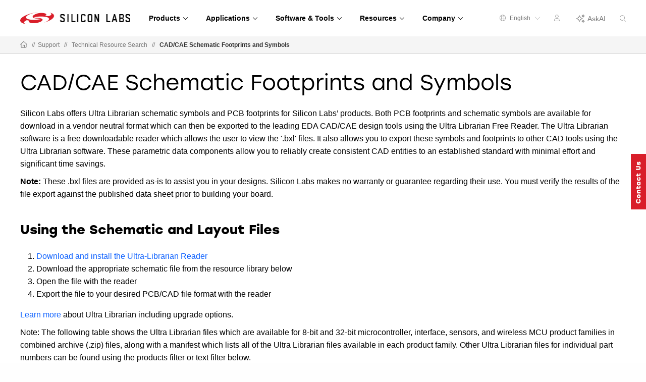

--- FILE ---
content_type: application/javascript;charset=utf-8
request_url: https://www.silabs.com/etc.clientlibs/siliconlabs/components/content/facetedsearchredesign/clientlib.min.c42ea30e17bfc13f6c616e70b4f5a20e.js
body_size: 6458
content:
sl=sl||{};sl.components=sl.components||{};function safeInit(a){a&&"function"===typeof a.init&&a.init()}document.addEventListener("DOMContentLoaded",function(){sl.components.facetedSearchRedesign&&sl.components.facetedSearchRedesign.init&&sl.components.facetedSearchRedesign.init()});
sl.components.facetedSearchRedesign={init:function(){var a=this,c=$(".faceted-search-redesign"),e=c.find(".query-builder");a.startSecurePdfObserver();0<c.length&&(window.sl.facetedSearchRedesign=window.sl.facetedSearchRedesign?window.sl.facetedSearchRedesign:{},a.numPerPage=20,e.attr("data-results-per-page")&&(a.numPerPage=e.attr("data-results-per-page")),a.numPerPage=parseInt(a.numPerPage,10),a.dataTable=c.find("table").DataTable({columnDefs:[{orderable:!1,targets:"_all"}],paging:!0,pageLength:a.numPerPage,
searching:!1,ordering:!1,info:!1,autoWidth:!1,drawCallback:function(b){var d=window.location.pathname;b=$("a.paginate_button");$(b).each(function(){var f=parseInt($(this).text());Number.isNaN(f)||(f=a.replaceUrlParam(d,"page",f),$(this).attr("href",f))});c.find("a.paginate_button").on("click",function(f){f.preventDefault()})}}),a.defaultFilters=[],a.contentTypeOrder="alpha-order",c.find("[data-filters]").each(function(){for(var b=$(this),d=b.attr("data-filters").split(","),f=0;f<d.length;f++){var g=
d[f];a.defaultFilters.push(g);0==g.indexOf("/content/cq:tags/content-type")&&(a.contentTypeOrder=b.attr("data-sort-order"))}f=!1;b.is("[data-show-all]")&&(f=!0);a.getFilterOptions(c,d,b,f)}),c.on("filtersReady",function(){a.setEvents(c);e.css("opacity",1);c.removeClass("loading");a.setUpResults(c)}),a.util.getFiltersFromSelectors())},startSecurePdfObserver:function(){var a=this;(new MutationObserver(function(c){c.forEach(function(e){e.addedNodes.forEach(function(b){1===b.nodeType&&b.querySelectorAll(".secure a").forEach(function(d){a.handleSecurePdf(d)})})})})).observe(document.body,
{childList:!0,subtree:!0})},handleSecurePdf:function(a){var c=a.getAttribute("href"),e=document.cookie.split(";"),b=!1;""===window.sl.currentRunMode&&(b=e.some(function(d){return d.trim().startsWith("login-token\x3d")}));"dev"===window.sl.currentRunMode&&(b=e.some(function(d){return d.trim().startsWith("silabsprofileqa\x3d")}));if("qa"===window.sl.currentRunMode||"stage"===window.sl.currentRunMode)b=e.some(function(d){return d.trim().startsWith("silabsprofileqa\x3d")});"prod"===window.sl.currentRunMode&&
(b=e.some(function(d){return d.trim().startsWith("silabsprofile\x3d")}));null!=c&&c.includes("/login/")&&(b||a.addEventListener("contextmenu",function(d){d.preventDefault()}))},replaceUrlParam:function(a,c,e){e=null==e?"":e-1;return a=-1!=a.indexOf(c)?a.replace(/.page=(.+?)/g,".page\x3d"+e):-1<a.indexOf(".html")?a.substring(0,a.indexOf(".html"))+".page\x3d"+e+".html":a+".page\x3d"+e},setGroupResults:function(){var a=this,c=$(".faceted-search-redesign"),e=[],b=c.find(".query-builder"),d="secure",f=
"_self";b.addClass("loading");c.find(".header h2").hide();a.toggleSelectedFilter(c);for(var g=0;g<a.defaultFilters.length;g++){var u=a.defaultFilters[g];-1<u.indexOf("content-type")&&(e[g]=u.replace("/content/cq:tags/","").replace("/",":"))}"alpha-order"==a.contentTypeOrder&&e.sort(function(h,l){return h<l?-1:h>l?1:0});var m=[],n={},v=window.location.pathname.replace(".html","");$.ajax({type:"GET",url:"/content/cq:tags/content-type.tagdetail.json",success:function(h){for(var l=0;l<e.length;l++){var p=
e[l];p=e[l].substring(p.indexOf(":")+1,p.length);m.push("ct-"+p);var r=h[p];n[p]=r;n[p].href=v+".ct-"+p;if("undefined"!==typeof r&&""!==r.children)if(-1!=r.children.indexOf(",")){r=r.children.split(",");for(var w=0;w<r.length;w++)m.push("ct-"+p+"_"+r[w]),n[p][r[w]].href=v+".ct-"+p+"_"+r[w]}else m.push("ct-"+p+"_"+r.children),n[p][r.children].href=v+".ct-"+p+"_"+r.children}h=m;l={};p=a.getActiveFilters(c);r=c.find(".fulltext-field:visible").val();""!==r&&(l.fulltext=r);h="/"+h.sort().join("/");0<p.length&&
(h=h+"/"+p.sort().join("/"));$.ajax({url:"/sl/search/facetedsearchdefault.json"+(h+"/view_groups.json"),data:l,success:function(H){c.find(".main-results").empty();c.find(".faceted-results").removeClass("hidden");c.find(".results").addClass("hidden");for(var B in n){var I=0,z=n[B];I=H["content-type:"+B].length;if(""!=z.children)for(var t=n[B].children.split(","),k=0,F=0;F<t.length;F++){var q=t[F],C=z[q];k=H["content-type:"+B+"/"+q].length;C.count=k;I+=k}n[B].count=I}z=c.find(".main-results");I=$("\x3cdiv class\x3d'mainDiv'\x3e\x3c/div\x3e").appendTo(z);
for(B in n){z=n[B];C=z["jcr:title"];"product-change-notifications"===B&&(C="PCNs");t=H["content-type:"+B];k="main-content-type";F=$("\x3cdiv class\x3d'content-type-section'\x3e\x3c/div\x3e");var G="";if(0<z.count){"data-sheets"===B||"manuals"===B?(k="main-content-type",q=$("\x3cdiv id\x3d'"+B+"' class\x3d'"+k+"'\x3e"+z["jcr:title"]+"\x3cspan class\x3d'content-type-count'\x3e ("+z.count+")\x3c/span\x3e\x3c/div\x3e"),q.appendTo(F),k="sub-content-type",0<t.length?(G=$("\x3cdiv id\x3d'"+B+"' class\x3d'"+
k+"'\x3e"+z["jcr:title"]+"\x3cspan class\x3d'content-type-count'\x3e ("+t.length+")\x3c/span\x3e\x3c/div\x3e"),G.appendTo(q)):G=q):0<t.length&&(G=$("\x3cdiv id\x3d'"+B+"' class\x3d'"+k+"'\x3e"+z["jcr:title"]+"\x3cspan class\x3d'content-type-count'\x3e ("+t.length+")\x3c/span\x3e\x3c/div\x3e"),G.appendTo(F));k="light-purple-background";for(var J=$("\x3cul\x3e\x3c/ul\x3e"),x=0;x<t.length;x++)if(5>x){q=null;var y="";t[x].lastModifiedDate&&(q=new Date(t[x].lastModifiedDate));y=q?q.getMonth()+1+"/"+q.getDate()+
"/"+q.getFullYear():"";d=-1<t[x].externalPath.indexOf("/login/")?"secure":"";f="DOCS"===t[x].sourceType||"GITHUB"===t[x].sourceType?"_blank":"_self";q=$("\x3cli class\x3d'result-line-style "+d+" "+k+"'\x3e\x3ca href\x3d'"+t[x].externalPath+"' target\x3d'"+f+"'\x3e\x3ci class\x3d'"+t[x].fontAwesomeIcon+"'\x3e\x3c/i\x3e "+t[x].name+"\x3c/a\x3e\x3c/li\x3e").appendTo(J);var A="";null!==t[x].version&&0<t[x].version.length&&(A=t[x].version,0===A.indexOf("v")&&(A=A.substring(1,A.length)),A="\x3cdiv class\x3d'result-version'\x3e v"+
A+"\x3c/div\x3e");$("\x3cdiv class\x3d'result-details'\x3e"+A+"\x3cdiv class\x3d'result-date'\x3e"+y+"\x3c/div\x3e\x3c/div\x3e").appendTo(q);k="white-background"===k?"light-purple-background":"white-background"}J.appendTo(G);5<t.length&&(J.addClass("long-list-results"),k=$("\x3cspan class\x3d'show-more-items'\x3e\x3ca data-to-filter\x3d'"+z.path+"' href\x3d'"+z.href+"'\x3eView All "+C+"\x3c/a\x3e\x3c/span\x3e"),k.on("click",function(E){E.preventDefault();E=$(this).find("a").data("to-filter");$('[data-filter\x3d"'+
E+'"]').click()}),k.insertBefore(G.find("ul.long-list-results")));k=z.path;k=$('[data-filter\x3d"'+k+'"]').siblings("a");0<t.length&&$(k).find("span.res-count").text(" ("+t.length+")");F.appendTo(I)}else k=z.path,k=$('[data-filter\x3d"'+k+'"]').siblings("a"),$(k).find("span.res-count").text("");if(""!=z.children)for(t=n[B].children.split(","),k=0,J=$("\x3cul\x3e\x3c/ul\x3e").appendTo(void 0),x=0;x<t.length;x++)if(q=t[x],C=z[q],0<C.count&&J.append("\x3cli\x3e\x3ca href\x3d'#"+q+"'\x3e"+C["jcr:title"]+
"\x3c/a\x3e \x3cspan class\x3d'count'\x3e ("+C.count+")\x3c/span\x3e\x3c/li\x3e"),J.hide(),y=H["content-type:"+B+"/"+q],0<y.length){k="sub-content-type";var K=$("\x3cdiv id\x3d'"+q+"' class\x3d'"+k+"'\x3e"+C["jcr:title"]+"\x3cspan class\x3d'content-type-count'\x3e ("+C.count+")\x3c/span\x3e\x3c/div\x3e"),L=$('\x3cul class\x3d"long-list-results"\x3e\x3c/ul\x3e');k="light-purple-background";for(var D=0;D<y.length;D++)if(5>D){q=null;var M="";y[D].lastModifiedDate&&(q=new Date(y[D].lastModifiedDate));
M=q?q.getMonth()+1+"/"+q.getDate()+"/"+q.getFullYear():"";d=-1<y[D].externalPath.indexOf("/login/")?"secure":"";f="DOCS"===y[D].sourceType||"GITHUB"===y[D].sourceType?"_blank":"_self";q=$("\x3cli class\x3d'result-line-style "+d+" "+k+"'\x3e\x3ca href\x3d'"+y[D].externalPath+"' target\x3d'"+f+"'\x3e\x3ci class\x3d'"+y[D].fontAwesomeIcon+"'\x3e\x3c/i\x3e "+y[D].name+"\x3c/a\x3e\x3c/li\x3e").appendTo(L);A="";null!==y[D].version&&0<y[D].version.length&&(A=y[D].version,0===A.indexOf("v")&&(A=A.substring(1,
A.length)),A="\x3cdiv class\x3d'result-version'\x3e v"+A+"\x3c/div\x3e");$("\x3cdiv class\x3d'result-details'\x3e"+A+"\x3cdiv class\x3d'result-date'\x3e"+M+"\x3c/div\x3e\x3c/div\x3e").appendTo(q);k="white-background"===k?"light-purple-background":"white-background"}5<y.length&&(k=$("\x3cspan class\x3d'show-more-items'\x3e\x3ca  data-to-filter\x3d'"+C.path+"' href\x3d'"+C.href+"'\x3eView All "+C["jcr:title"]+"\x3c/a\x3e\x3c/span\x3e"),k.on("click",function(E){E.preventDefault();E=$(this).find("a").data("to-filter");
$('[data-filter\x3d"'+E+'"]').click();$('[data-filter\x3d"'+E+'"]').parent("li").hasClass("is-accordion-submenu-item")&&(E=$('[data-filter\x3d"'+E+'"]').closest(".is-accordion-submenu-parent"),"false"===$(E).attr("aria-expanded")&&$(E).find("a").click())}),k.appendTo(K));k=C.path;k=$('[data-filter\x3d"'+k+'"]').siblings("a");$(k).find("span.res-count").text(" ("+y.length+")");L.appendTo(K);K.appendTo(G);b.removeClass("loading")}else k=C.path,k=$('[data-filter\x3d"'+k+'"]').siblings("a"),$(k).find("span.res-count").text("");
""!==F.text()&&F.appendTo(I);$(window).scrollTop($(".filter-content").offset().top)}},error:function(H){console.warn(H)}})}})},util:{getSelectors:function(){var a=[],c=document.location.pathname.replace(/.+\/(.+?)(\.|$)/g,"").replace(/\.?html/g,"");c=decodeURIComponent(c);0<c.length&&(a=c.split("."));return a},updateSelectors:function(a,c){var e=location.pathname,b=c&&1==c;a=this.convertTagPathToSelector(a);c=this.getSelectors();if(""==a)c=[];else if(-1<a.indexOf("\x3d")){b=a.split("\x3d")[0];for(var d=
a.split("\x3d")[1],f=0;f<c.length;f++){var g=c[f],u=g.split("\x3d")[0];g.split("\x3d");u==b&&(""!==d?c[f]=a:c.splice(f,1))}-1==c.indexOf(a)&&""!==d&&c.push(a)}else b||-1<c.indexOf(a)?(b=c.indexOf(a),c.splice(b,1)):c.push(a);c.sort();b=c.join(".");0<c.length&&(b="."+b);if(0==a.indexOf("sort\x3d")||-1==a.indexOf("\x3d"))b=b.replace(/\.page=(.+?)($|\.)/g,"$2");a=e.indexOf(".html")==e.length-5?".html":"";e=e.replace(/(.+\/)(.+?)(\.|$).*$/g,"$1$2"+b+a);location.pathname!==e&&window.history.pushState({url:e},
null,e+location.search)},getFiltersFromSelectors:function(a){a=[];var c=this.getSelectors(),e=decodeURIComponent(location.search).replace("?","").replace(/\+/g," ").split("\x26");0<e.toString().length&&(c=c.concat(e));for(e=0;e<c.length;e++){var b=this.convertSelectorToTagPath(c[e]);a.push(b)}return a},convertTagPathToSelector:function(a){a=a.replace(/(\/content\/cq:tags\/)?(.+?)(\/|:)(.+)/g,"$2-$4");a=a.replace(/\//g,"_");0==a.indexOf("content-type")?a=a.replace("content-type","ct"):0==a.indexOf("silicon-labs-products")&&
(a=a.replace("silicon-labs-products","p"));return a},convertSelectorToTagPath:function(a){a=a.replace(/_/g,"/");0==a.indexOf("ct-")?a=a.replace("ct-","/content/cq:tags/content-type/"):0==a.indexOf("p-")&&(a=a.replace("p-","/content/cq:tags/silicon-labs-products/"));return a}},setUpResults:function(a){var c=this,e=a.find(".query-builder");c.currentPage=0;a.find(".fulltext-field").val("");a.find(".filter-options .active").removeClass("active");a.find('.filter-options input[type\x3d"checkbox"][data-filter]').prop("checked",
!1);a.find(".selected-filters p[data-filter]").remove();0==a.find(".selected-filters p[data-filter]").length?a.find(".filter-content").hide():a.find(".filter-content").show();var b=c.util.getFiltersFromSelectors();b.forEach(function(d){if(-1<d.indexOf("sort\x3d")){var f=d.replace("sort\x3d","");c.dataTable.order(f.split(","))}else if(-1<d.indexOf("query\x3d"))a.find(".fulltext-field").each(function(){$(this).val(d.replace("query\x3d",""))});else if(-1<d.indexOf("page\x3d"))c.currentPage=parseInt(d.replace("page\x3d",
""),10);else{$('[data-filter\x3d"'+d+'"]').trigger("setUpFilter");f=$('[data-filter\x3d"'+d+'"]').parents("[data-accordion-menu]");var g=$('[data-filter\x3d"'+d+'"]').parents("[data-submenu]");if(0<g.length){var u=Foundation.getPlugin(f[0],"accordionMenu");u&&g.length&&(u=f.data("zfPlugin"))&&g.length&&u.down(g)}}});-1==b.toString().indexOf("content-type")?(c.setGroupResults(),a.find("div.results").addClass("hidden")):c.getResults(a,function(){c.dataTable.page(c.currentPage).draw("page");e.removeClass("loading")})},
getFilterOptions:function(a,c,e,b){var d=this,f={};d.filterOptions=d.filterOptions?d.filterOptions:{};d.contentTypes=d.contentTypes?d.contentTypes:[];for(var g=function(n){for(var v=[],h=0;h<n.length;h++){var l=n[h];3<l.match(/\//g).length&&(l=l.replace(/(\/content\/cq:tags\/.+?)\/.*/g,"$1"));-1==v.indexOf(l)&&v.push(l)}return v}(c),u=0;u<g.length;u++){var m=g[u];"undefined"==typeof d.filterOptions[m]&&$.ajax({type:"GET",url:m+".tagdetail.json",success:function(n){d.filterOptions[m]=n;for(var v=0;v<
c.length;v++){var h=c[v],l=!1;0==h.indexOf("/content/cq:tags/content-type")&&(l=!0);if(h==m){if(f=d.filterOptions[m],l)for(var p in n)h=n[p].path,"undefined"!==typeof h&&d.contentTypes.push(d.util.convertTagPathToSelector(h))}else{l&&d.contentTypes.push(d.util.convertTagPathToSelector(h));h=h.replace(m+"/","").split("/");l="";for(var r=d.filterOptions[m],w=0;w<h.length;w++)l=h[w],"undefined"!==typeof r[h[w]]&&(r=r[h[w]]);f[l]=r}}n=e.attr("data-level");v=e.attr("data-sort-order");d.traverseFilterOptions(f,
e.find(".nested"),0,"",b,n,v);new Foundation.AccordionMenu(e,{});e.attr("data-initialized",!0);a.find("[data-filters][data-initialized]").length===a.find("[data-filters]").length&&a.trigger("filtersReady")}})}},sortObjectByKey:function(a){var c=[],e={},b;for(b in a)a.hasOwnProperty(b)&&c.push(b);c.sort();$.each(c,function(d,f){e[f]=a[f]});return e},traverseFilterOptions:function(a,c,e,b,d,f,g){"alpha-order"==g&&(a=this.sortObjectByKey(a));a.path&&(b=a.path.replace(/\/content\/cq:tags\/(.+?)(\/|$)/g,
"$1:"));var u="";d&&(u="is-active");var m=$('\x3cli class\x3d"filter"\x3e\x3ca href\x3d"#"\x3e\x3cspan class\x3d"ct-title"\x3e'+a["jcr:title"]+'\x3c/span\x3e\x3cspan class\x3d"res-count"\x3e\x3c/span\x3e\x3c/a\x3e\x3cinput data-filter\x3d"'+a.path+'" data-text\x3d"'+a["jcr:title"]+'" type\x3d"checkbox" value\x3d"true" /\x3e\x3c/li\x3e');a:{for(n in a)if("object"==typeof a[n]&&!(a[n]instanceof Array)){var n=!1;break a}n=!0}if(n){a=a["o0_"+sl.components.facetedSearchRedesign.counter];"undefined"!==
typeof a&&(a=this.getOptions([a]),e<f&&this.traverseFilterOptions(a,c,0,"",d,f,g));var v=m;sl.components.facetedSearchRedesign.counter++}else{a["jcr:title"]&&b.indexOf(":")<b.length-1&&(sl.components.facetedSearchRedesign.counter++,e++,v=m);for(var h in a)if("object"==typeof a[h]&&!(a[h]instanceof Array)&&e<f){if(v&&0==v.children("ul").length){var l=$('\x3cul class\x3d"'+u+" menu vertical nested level-"+e+'"\x3e\x3c/ul\x3e');v.append(l)}m="";b&&(m=":"==b?h+":":-1==b.indexOf(":")?b+":"+h:b+"/"+h);
this.traverseFilterOptions(a[h],v?l:c,e,m,d,f,g)}}c.append(v)},setEvents:function(a){var c=this;$(window).on("popstate",function(b){c.setUpResults(a)});var e=function(b,d,f){b.preventDefault();d=$(d).attr("data-filter");var g=a.find('.filter-options [data-filter\x3d"'+d+'"]');""==d?(a.find(".filter-options .active").removeClass("active"),a.find(".filter-options [data-filter]:checked").prop("checked",!1),a.find(".selected-filters p[data-filter]").remove(),f||c.util.updateSelectors(d)):g.hasClass("active")||
g.siblings("a").hasClass("active")?(g.prop("checked",!1),g.removeClass("active"),g.siblings("a").removeClass("active"),a.find('.selected-filters p[data-filter\x3d"'+d+'"]').remove(),f||c.util.updateSelectors(d,!0)):(g.prop("checked",!0),g.siblings("a").addClass("active"),a.find(".selected-filters").append('\x3cp class\x3d"active" data-filter\x3d"'+d+'"\x3e'+g.parents(".vertical.menu").find(".primary").eq(0).text()+": "+g.data("text")+"\x3c/p\x3e"),f||(c.util.updateSelectors(d),g.parents("li").each(function(){var u=
$(this).children("input:checked");0<u.length&&!u.is(g)&&u.click()})));0==a.find(".selected-filters p[data-filter]").length?a.find(".clear-all").addClass("hide"):a.find(".clear-all").removeClass("hide");d=a.find("table");c.removeAllSort(d);f||(-1<c.getActiveFilters(a).toString().indexOf("ct-")?c.getResults(a):c.setGroupResults(a));b.stopPropagation();return!1};a.find("a[data-filter]").on("click",function(b){e(b,this,!1)});a.find("input[data-filter]").on("change",function(b){e(b,this,!1)});a.find("[data-filter]").on("setUpFilter",
function(b){e(b,this,!0)});a.find(".selected-filters").on("click","[data-filter]",function(b){e(b,this,!1)});a.find(".results th").on("click",function(b){b=a.find("table");var d=$(this).find("span.sort").attr("column-order"),f=function(g){if(g.hasClass("sorting_disabled"))return"sorting_disabled";if(g.hasClass("sorting_asc"))return"sorting_asc";if(g.hasClass("sorting_desc"))return"sorting_desc"}($(this));$(this).hasClass("sorting_disabled")&&c.removeAllSort(b);c.dataTable.destroy();c.dataTable=a.find("table").DataTable({columnDefs:[{orderable:!1,
targets:"_all"}],paging:!0,pageLength:c.numPerPage,searching:!1,info:!1,autoWidth:!1,drawCallback:function(g){var u=window.location.pathname;g=$("a.paginate_button");$(g).each(function(){var m=parseInt($(this).text());Number.isNaN(m)||(m=c.replaceUrlParam(u,"page",m),$(this).attr("href",m))});a.find("a.paginate_button").on("click",function(m){m.preventDefault()})}});"sorting_disabled"===f||"sorting_desc"===f?c.dataTable.column(""+d).order("asc").draw():c.dataTable.column(""+d).order("desc").draw();
b=c.dataTable.page.info();1!=c.currentPage+1&&0!=b.pages&&(1>c.currentPage+1||c.currentPage+1>b.pages)&&(window.location="/content/siliconlabs/en/404");b=parseInt(b.start,10)+1+"-"+b.end+" of "+b.recordsTotal;a.find(".page-count").text(b);c.util.updateSelectors("page\x3d"+c.dataTable.page());return!1});a.find("form.search-field").on("submit",function(b){b.preventDefault();b=$(this).find(".fulltext-field").val();b=b.replace(/[\/\.]/g," ");for(var d="query\x3d"+b,f=0==location.search.replace("?","").length?
[]:location.search.replace("?","").split("\x26"),g=0;g<f.length;g++)-1<f[g].indexOf("query\x3d")&&(""==b?f.splice(g,1):f[g]=d);""!==b&&-1==f.indexOf(d)&&f.push(d);b=1<f.length?f.join("\x26"):f.toString();b=location.pathname+"?"+b;window.history.pushState({url:b},null,b);-1<c.getActiveFilters(a).toString().indexOf("ct-")?c.getResults(a):c.setGroupResults(a);return!1});a.find(".collapse-all").on("click",function(b){b.preventDefault();$(this).hasClass("disabled")||(a.find("[data-accordion-menu]").each(function(){var d=
$(this),f=d.data("zfPlugin");f&&d.find("[data-submenu]").each(function(){f.up($(this))})}),$(this).addClass("disabled"));$(this).siblings().removeClass("disabled")});a.find(".expand-all").on("click",function(b){b.preventDefault();$(this).hasClass("disabled")||(a.find("[data-accordion-menu]").each(function(){var d=$(this),f=d.data("zfPlugin");f&&d.find("[data-submenu]").each(function(){f.down($(this))})}),$(this).addClass("disabled"));$(this).siblings().removeClass("disabled")});$("[data-accordion-menu]").on("up.zf.accordionMenu",
function(){a.find(".expand-all").removeClass("disabled")}).on("down.zf.accordionMenu",function(){a.find(".collapse-all").removeClass("disabled")});$("[data-accordion-menu] a").on("click",function(b){b.preventDefault()});c.dataTable.on("page.dt",function(){c.util.updateSelectors("page\x3d"+c.dataTable.page());var b=c.dataTable.page.info();1!=c.currentPage+1&&0!=b.pages&&(1>c.currentPage+1||c.currentPage+1>b.pages)&&(window.location="/content/siliconlabs/en/404");b=parseInt(b.start,10)+1+"-"+b.end+
" of "+b.recordsTotal;a.find(".page-count").text(b);safeInit(sl.components.links)})},getActiveFilters:function(a){var c=this,e=[];a.find(".filter-options [data-filter]:checked").each(function(){var b=$(this);b=c.util.convertTagPathToSelector(b.data("filter"));e.push(b)});return e},getResults:function(a,c){var e=this,b=[],d="_self",f=$('\x3ctr class\x3d""\x3e\x3ctd class\x3d"title"\x3e\x3c/td\x3e\x3ctd class\x3d"resource-type"\x3e\x3c/td\x3e\x3ctd class\x3d"version"\x3e\x3c/td\x3e\x3ctd class\x3d"last-updated"\x3e\x3c/td\x3e\x3c/tr\x3e'),
g=a.find(".query-builder");g.addClass("loading");a.find(".header h2").show();var u={};b=a.find(".fulltext-field:visible").val();""!==b&&(u.fulltext=b);b=e.getActiveFilters(a);b=0<b.length?-1<b.toString().indexOf("ct-")?b:b.concat(e.contentTypes):e.contentTypes;b="/"+b.sort().join("/")+"/view_list.json";$.ajax({url:"/sl/search/facetedsearchdefault.json"+b,data:u,success:function(m){var n=m.hits;a.find(".faceted-results").addClass("hidden");a.find(".results").removeClass("hidden");a.find(".result-count").text(m.total?
m.total:m.results);sl.components.facetedSearchRedesign.dataTable.rows().remove();m={};if(0<n.length)for(var v=0;v<n.length;v++){var h=n[v],l=f.clone().addClass("clone");-1<h.externalPath.indexOf("/login/")&&l.addClass("secure");var p=null;h.lastModifiedDate&&(p=new Date(h.lastModifiedDate));if(p){var r=p.getMonth()+1+"/"+p.getDate()+"/"+p.getFullYear();formattedSortDate=p.getFullYear()+""+String(Number(p.getMonth()+1)).padStart(2,0)+String(p.getDate()).padStart(2,0)}else r="";d="DOCS"===h.sourceType||
"GITHUB"===h.sourceType?"_target":"_self";l.children(".title").append('\x3ca href\x3d"'+h.externalPath+'" target\x3d"'+d+'"\x3e\x3ci class\x3d"'+h.fontAwesomeIcon+'"\x3e\x3c/i\x3e '+h.name+"\x3c/a\x3e");l.children(".version").append(h.version);l.children(".resource-type").append(h.contentTypeTitle);""!=r?(l.children(".last-updated").append("Added "+r),l.children(".last-updated").attr("data-order",formattedSortDate)):l.children(".last-updated").append("");sl.components.facetedSearchRedesign.dataTable.row.add(l);
l=m[h.contentTypeTagId];m[h.contentTypeTagId]="undefined"===typeof l?1:parseInt(l,10)+1}e.dataTable.draw();n.length<e.numPerPage?$(".dataTables_paginate").hide():$(".dataTables_paginate").show();e.toggleSelectedFilter(a);a.find("span.res-count").text("");for(var w in m)m.hasOwnProperty(w)&&(n=w.replace("content-type:","/content/cq:tags/content-type/"),$("[data-filter\x3d'"+n+"']").siblings("a").find("span.res-count").text(" ("+m[w]+")"));w=e.dataTable.page.info();1!=e.currentPage+1&&0!=w.pages&&(1>
e.currentPage+1||e.currentPage+1>w.pages)&&(window.location="/content/siliconlabs/en/404");w=parseInt(w.start,10)+1+"-"+w.end+" of "+w.recordsTotal;a.find(".page-count").text(w);safeInit(sl.components.links);g.removeClass("loading");$(window).scrollTop($(".filter-content").offset().top);e.removeAllSort(a.find("table"));c&&c()},error:function(m){console.warn(m);g.removeClass("loading")}})},toggleSelectedFilter:function(a){0==a.find(".selected-filters p[data-filter]").length?a.find(".filter-content").hide():
a.find(".filter-content").show()},removeAllSort:function(a){a=$(a).find("th.sorting_asc, th.sorting_desc");$(a).each(function(){$(this).hasClass("sorting_asc")&&$(this).removeClass("sorting_asc");$(this).hasClass("sorting_desc")&&$(this).removeClass("sorting_desc");$(this).addClass("sorting_disabled")})}};

--- FILE ---
content_type: text/plain
request_url: https://c.6sc.co/?m=1
body_size: 2
content:
6suuid=062b341787162f0088087e692c000000fd6e4b00

--- FILE ---
content_type: application/javascript;charset=utf-8
request_url: https://www.silabs.com/etc.clientlibs/siliconlabs/components/content/table/clientlib.min.30a9ceaa489dde8e61a6d7e843458587.js
body_size: 338
content:
sl=sl||{};sl.components=sl.components||{};document.addEventListener("DOMContentLoaded",function(){sl.components.tables.init()});
sl.components.tables={init:function(){var c=this,b=$(".slbs2-table");b.outerWidth();c.testForScroll(b);var a=b.find(".first-column-fixed-width");if(0<a.length){var f=a.attr("data-attr-col1");a.find("tr td:first-child").css("width",f)}a=b.find(".first-column-hdr");0<a.length&&a.find("tr td:first-child").addClass("hdr");a=b.find(".top-row-hdr");0<a.length&&a.find("tr:first td").addClass("hdr");a=b.find(".tableHeaderFontSize");if(0<a.length){var e=a.attr("data-attr-hdr");a.find("th").each(function(){$(this).css("font-size",
e)});a.find("td.hdr").each(function(){$(this).css("font-size",e)})}a=b.find(".tableBodyFontSize");0<a.length&&(e=a.attr("data-attr-body"),a.find("td").each(function(){$(this).hasClass("hdr")||$(this).css("font-size",e)}));$(window).on("resize",function(){c.testForScroll(b);b.each(function(){var d=$(this).find(".table-scroll");0<d.length&&c.testScrollEnd(d)})});b.find(".table-scroll").on("scroll",function(){var d=$(this);c.testScrollEnd(d)})},testScrollEnd:function(c){c[0].scrollWidth-c.scrollLeft()===
c.width()?c.parent(".table-container").addClass("scroll-end"):c.parent(".table-container").removeClass("scroll-end")},testForScroll:function(c){c.each(function(){var b=$(this),a=b.find(".table-scroll"),f=b.find(".table-container"),e=b.find("tr").length-1;if(0<a.length){var d=a[0].scrollWidth;d&&($("body").hasClass("ie")&&--d,d>a.width()?b.addClass("scrollable"):b.removeClass("scrollable"),5>e?f.addClass("caret-higher"):f.removeClass("caret-higher"))}})}};

--- FILE ---
content_type: application/javascript;charset=utf-8
request_url: https://www.silabs.com/etc.clientlibs/siliconlabs/clientlibs/clientlib-components.min.bdc896f2d9be6b1c946a4e4f34e8b423.js
body_size: 59971
content:
function trainingWrittenModulePosition(){var a=$(".training-page-banner-image");0<a.length&&(a.hasClass("banner250")?Foundation.MediaQuery.atLeast("medium")?$(".training-written-row2 ").css("margin-top","-75px"):$(".training-written-row2 ").css("margin-top","-10px"):a.hasClass("banner192")&&(Foundation.MediaQuery.atLeast("medium")?$(".training-written-row2 ").css("margin-top","-50px"):$(".training-written-row2 ").css("margin-top","-5px")));a=parseInt($(".training-written-row2").css("margin-top"),
10);var b=$(".training-written-content-left");if(0<b.length)if(Foundation.MediaQuery.atLeast("medium")){var c=$(".training-written-row2").outerHeight();b.css("margin-top",-1*(c+a)+"px")}else b.css("margin-top","0")}$(function(){trainingWrittenModulePosition()});$(window).on("resize",function(){trainingWrittenModulePosition()});sl=sl||{};sl.components=sl.components||{};sl.components.trainingwebinarpage={init:function(){}};
function trainingVideoModulePosition(){var a=$(".training-page-banner-image");0<a.length&&(a.hasClass("banner250")?Foundation.MediaQuery.atLeast("medium")?$(".training-video-row2 ").css("margin-top","-75px"):$(".training-video-row2 ").css("margin-top","-10px"):a.hasClass("banner192")&&(Foundation.MediaQuery.atLeast("medium")?$(".training-video-row2 ").css("margin-top","-50px"):$(".training-video-row2 ").css("margin-top","-5px")));a=parseInt($(".training-video-row2").css("margin-top"),10);var b=$(".training-video-content-left");
if(0<b.length)if(Foundation.MediaQuery.atLeast("medium")){var c=$(".training-video-row2").outerHeight();b.css("margin-top",-1*(c+a)+"px")}else b.css("margin-top","0")}function findVideoContainerHeight(a){var b=a.outerHeight();a.width();0==b&&(a=a.width(),b=.6*a);return b}$(window).bind("load",function(){trainingVideoModulePosition()});$(window).on("resize",function(){trainingVideoModulePosition()});sl=sl||{};sl.components=sl.components||{};
sl.components.trainingcurriculumpage={init:function(){if(0<$(".training-curriculum-series").length){console.log("Initializing training currriculum page..");var a=$(".training-curriculum-series").find(".training-series-content").data("training-module-count");"undefined"!=typeof a&&(0!=a&&1==a?$(".module-count").text("1 Material"):1<=a&&$(".module-count").text(a+" Materials"))}}};
function trainingCurriculumModulePosition(){var a=$(".main-training-content-left");if(0<a.length)if(Foundation.MediaQuery.atLeast("medium")){var b=$(".training-content-block").outerHeight();a.css("margin-top",-1*(b-100)+"px")}else a.css("margin-top","0")}$(function(){trainingCurriculumModulePosition()});$(window).on("resize",function(){trainingCurriculumModulePosition()});sl=sl||{};sl.components=sl.components||{};
sl.components.partnercompanypage={init:function(){if(0<$(".partner-page").length){var a=$(".partner-co-name").find("h1").text();document.title=a+" - Silicon Labs";$(".breadcrumb-item").find("span:last-child").text(a);$('meta[property\x3d"og:title"]').attr("content",a+" - Silicon Labs")}}};sl=sl||{};sl.components=sl.components||{};sl.components.blogpage={init:function(){}};sl=sl||{};sl.components=sl.components||{};
sl.components.accessoriespage={init:function(){$(".accessories-main-content .accessories-descriptions").each(function(){var a=$(this).find(".description");$(this).find(".accessories-read-more-less");var b=a.css("height"),c="200px";"small"==Foundation.MediaQuery.current&&(c="100px");parseInt(b,10)>parseInt(c,10)&&($(this).find(".accessories-read-more-less").addClass("active"),$(this).find(".accessories-read-more").addClass("active"),a.css("height",c),a.css("overflow","hidden"))});sl.components.accessoriespage.checkDescriptionMoreLess();
sl.components.accessoriespage.clonekitbuttonsandlinks()},checkDescriptionMoreLess:function(){$(".accessories-read-more").on("click",function(){$(".accessories-read-more").removeClass("active");$(".accessories-read-less").addClass("active");$(".accessories-main-content .accessories-descriptions .description").css("height","");$(".accessories-main-content .accessories-descriptions .description").css("overflow","")});$(".accessories-read-less").on("click",function(){$(".accessories-read-more").addClass("active");
$(".accessories-read-less").removeClass("active");var a="200px";"small"==Foundation.MediaQuery.current&&(a="100px");$(".accessories-main-content .accessories-descriptions .description").css("height",a);$(".accessories-main-content .accessories-descriptions .description").css("overflow","hidden")})},clonekitbuttonsandlinks:function(){var a=$(".accessories-main-content .kitbuttonsandlinks");0<a.length&&(a=a.clone(),$(".accessories-main-content .kitbuttonsandlinks-mobile-tablet").html(a))}};document.ready;
console.log("MSF Content Loaded");sl=sl||{};sl.components=sl.components||{};sl.components.thankyou={init:function(){}};Element.prototype.matches||(Element.prototype.matches=Element.prototype.msMatchesSelector||Element.prototype.webkitMatchesSelector);Element.prototype.closest||(Element.prototype.closest=function(a){var b=this;if(!document.documentElement.contains(b))return null;do{if(b.matches(a))return b;b=b.parentElement||b.parentNode}while(null!==b&&1===b.nodeType);return null});
(function(){function a(g){function h(r){r.element.removeAttribute("data-cmp-is");var u="",v="";r.element.baseURI?(v=r.element.baseURI,location.hash&&-1==v.indexOf(location.hash)&&(v+=location.hash)):v=window.location.origin+window.location.pathname+location.hash;0<v.lastIndexOf("#")?u=v.substring(v.lastIndexOf("#")+1).toUpperCase():(v=(new URLSearchParams(window.location.search)).get("tab"))&&0<v.length&&(u=v.toUpperCase());console.debug("anchorName:"+u);m(r.element);t._active=l(u);t._elements.tabpanel&&
(f(!0),k());window.Granite&&window.Granite.author&&window.Granite.author.MessageChannel&&(new window.Granite.author.MessageChannel("cqauthor",window)).subscribeRequestMessage("cmp.panelcontainer",function(A){A.data&&"cmp-tabs"===A.data.type&&A.data.id===t._elements.self.dataset.cmpPanelcontainerId&&"navigate"===A.data.operation&&(t._active=A.data.index,f(!1))})}function l(r){var u=0,v;0<$(".tabs-component").length?v=$(".tabs-component .cmp-tabs__tabpanel .tab-anchors"):0<$(".kitandboard-tabs-component").length&&
(v=$(".kitandboard-tabs-component .cmp-tabs__tabpanel .tab-anchors"));v&&0<v.length&&$.each(v,function(A){var C=$(this).find("a");1===C.length?r.toLowerCase()===C.attr("name").toLowerCase()&&(u=A):$.each(C,function(){r.toLowerCase()===$(this).attr("name").toLowerCase()&&(u=A)})});return u}function m(r){t._elements={};t._elements.self=r;r=t._elements.self.querySelectorAll("[data-cmp-hook-tabs]");for(var u=0;u<r.length;u++){var v=r[u];if(v.closest(".cmp-tabs")===t._elements.self){var A="tabs";A=A.charAt(0).toUpperCase()+
A.slice(1);A=v.dataset["cmpHook"+A];t._elements[A]?(Array.isArray(t._elements[A])||(t._elements[A]=[t._elements[A]]),t._elements[A].push(v)):t._elements[A]=v}}}function k(){var r=t._elements.tab;if(r)for(var u=0;u<r.length;u++)(function(v){r[u].addEventListener("click",function(A){q(v)});r[u].addEventListener("keydown",function(A){var C=t._active,B=t._elements.tab.length-1;switch(A.keyCode){case d.ARROW_LEFT:case d.ARROW_UP:A.preventDefault();0<C&&q(C-1);break;case d.ARROW_RIGHT:case d.ARROW_DOWN:A.preventDefault();
C<B&&q(C+1);break;case d.HOME:A.preventDefault();q(0);break;case d.END:A.preventDefault(),q(B)}})})(u)}function f(r){var u=t._elements.tabpanel,v=t._elements.tab,A=$(".mobile-only").css("display"),C=parseInt(t._active,10);if(u){$(".mobile-anchor").remove();var B=$(".mobile-stuck");0<B.length&&$.each(B,function(){$(this).removeClass("mobile-stuck")});if("block"==A&&C<u.length){for(B=0;B<u.length;B++)u[B].classList.remove(e.active.tabpanel),u[B].setAttribute("aria-hidden",!0),v[B].classList.remove(e.active.tab),
v[B].setAttribute("aria-selected",!1),v[B].setAttribute("tabindex","-1"),v[B+u.length].classList.remove(e.active.tab),v[B+u.length].setAttribute("aria-selected",!1),v[B+u.length].setAttribute("tabindex","-1");C+=u.length}if("block"==A&&v[C].classList.contains("cmp-tabs__tab--active"))r=C-5,u[r].classList.remove(e.active.tabpanel),u[r].setAttribute("aria-hidden",!0),v[C].classList.remove(e.active.tab),v[C].setAttribute("aria-selected",!1),v[C].setAttribute("tabindex","-1");else if(Array.isArray(u))for(B=
0;B<u.length;B++)B===C||C>=u.length&&B===C-u.length?(u[B].classList.add(e.active.tabpanel),u[B].removeAttribute("aria-hidden"),v[C].classList.add(e.active.tab),v[C].setAttribute("aria-selected",!0),v[C].setAttribute("tabindex","0"),0<$(u[B]).find(".kitandboard-compatible-kits-tab-container").length&&(console.debug("Compatible Kits clicked...."),n($(u[B]).find(".kitandboard-compatible-kits-tab-container"))),A=$(u[B]).find(".tab-anchors a").attr("name"),p(A,r)):(A=B+u.length,u[B].classList.remove(e.active.tabpanel),
u[B].setAttribute("aria-hidden",!0),v[B].classList.remove(e.active.tab),v[B].setAttribute("aria-selected",!1),v[B].setAttribute("tabindex","-1"),v[A].classList.remove(e.active.tab),v[A].setAttribute("aria-selected",!1),v[A].setAttribute("tabindex","-1"));else u.classList.add(e.active.tabpanel),v.classList.add(e.active.tab);0<$(".tabs-component").length?sl.components.l4tabsstickyheader.toStickOrNotToStick($(".tabs-component")):0<$(".kitandboard-tabs-component").length&&sl.components.kitandboardtabsstickyheader.toStickOrNotToStick($(".kitandboard-tabs-component"))}}
function n(r){r=r.find(".compatible-kits-main");0<r.length&&(console.debug("calling compatiblekits setuptables..."),sl.components.compatiblekits.setUpTablesForKBTabs(r))}function p(r,u){var v=new URLSearchParams(window.location.search);v.set("tab",r);r=window.location.protocol+"//"+window.location.host+window.location.pathname+"?"+v.toString();u&&(r+=location.hash);window.history.pushState({path:r},"",r)}function q(r){t._active=r;f(!1);r=t._elements.tab[r];var u=window.scrollX||window.pageXOffset,
v=120;0<$(".tabs-component").length?v=$(".tabs-component").offset().top-120:0<$(".kitandboard-tabs-component").length&&(v=$(".kitandboard-tabs-component").offset().top-120);var A=window.scrollY;A>v&&(A=v);r.focus();window.scrollTo(u,A)}var t=this;g&&g.element&&h(g)}function b(g){g=g.dataset;var h=[],l="tabs";l=l.charAt(0).toUpperCase()+l.slice(1);l=["is","hook"+l];for(var m in g)if(g.hasOwnProperty(m)){var k=g[m];0===m.indexOf("cmp")&&(m=m.slice(3),m=m.charAt(0).toLowerCase()+m.substring(1),-1===
l.indexOf(m)&&(h[m]=k))}return h}function c(){for(var g=document.querySelectorAll(e.self),h=0;h<g.length;h++)new a({element:g[h],options:b(g[h])});g=window.MutationObserver||window.WebKitMutationObserver||window.MozMutationObserver;h=document.querySelector("body");(new g(function(l){l.forEach(function(m){m=[].slice.call(m.addedNodes);0<m.length&&m.forEach(function(k){k.querySelectorAll&&[].slice.call(k.querySelectorAll(e.self)).forEach(function(f){new a({element:f,options:b(f)})})})})})).observe(h,
{subtree:!0,childList:!0,characterData:!0})}var d={END:35,HOME:36,ARROW_LEFT:37,ARROW_UP:38,ARROW_RIGHT:39,ARROW_DOWN:40},e={self:'[data-cmp-is\x3d"tabs"]',active:{tab:"cmp-tabs__tab--active",tabpanel:"cmp-tabs__tabpanel--active"}};$(window).resize(function(){var g=$(".cmp-tabs__tab"),h=g.index($(".cmp-tabs__tab--active")),l=h;"small"==Foundation.MediaQuery.current&&5>h&&0<=h?l=h+5:"small"!=Foundation.MediaQuery.current&&5<=h?l=h-5:"small"!=Foundation.MediaQuery.current&&0>h&&(l=0);h!=l&&(0<=h?$(g[h]).removeClass("cmp-tabs__tab--active"):
(h=$(".cmp-tabs__tabpanel"),$(h[l]).addClass("cmp-tabs__tabpanel--active")),$(g[l]).addClass("cmp-tabs__tab--active"))});"loading"!==document.readyState?c():document.addEventListener("DOMContentLoaded",c)})();sl=sl||{};sl.components=sl.components||{};
sl.components.l4tabsstickyheader={init:function(){var a=this,b=$(".l4-sticky-header"),c=$(".productbuttonsandlinks"),d=$(".tabs-component"),e="",g=$(".page-title h1").text();void 0!=g&&0<g.length&&b.find(".l4-sticky-header-partnumber span.title").html(g);0<c.length&&0==c.find(".button:first").parent().hasClass("unavailable")&&(e=c.find(".button:first").parent().html());void 0!=e&&0<e.length&&b.find(".l4-sticky-header-buy").html(e);$(window).on("scroll",function(){$.each(d,function(){a.toStickOrNotToStick($(this))})})},
toStickOrNotToStick:function(a){var b=$(".l4-sticky-header"),c=$(".l4-sticky-header.clone"),d=$(".cmp-tabs__tablist.hide-for-mobile"),e=$(".cmp-tabs__tabpanel--active"),g=$(".cmp-tabs__tab--active");(Foundation.MediaQuery.atLeast("large")?$(window).scrollTop()>a.offset().top-150:$("body").hasClass("zero_top_margin_blankpage")?$(window).scrollTop()>a.offset().top:$(window).scrollTop()>a.offset().top-$(".global-header").outerHeight())?0===c.length&&(a=b.clone().addClass("clone stuck"),b.after(a),d.addClass("stuck"),
e.addClass("stuck")):(b.next(".clone").remove(),d.removeClass("stuck"),e.removeClass("stuck"));if(b=0<g.length)b=!1,"small"==Foundation.MediaQuery.current&&(b=$(window).scrollTop()>e.offset().top-($(".global-header").outerHeight()+$(".l4-sticky-header").outerHeight()));b?(g=g.parent(),0===$(".cmp-tabs__anchor.mobile-only.mobile-anchor").length&&(g.after("\x3ca name\x3d'tab-anchor' class\x3d'cmp-tabs__anchor mobile-only mobile-anchor'\x3e\x3c/a\x3e"),g.addClass("mobile-stuck"),e.addClass("mobile-stuck"))):
(g=g.parent(),0===g.length&&(g=$(".mobile-stuck")),g.hasClass("mobile-stuck")&&g.removeClass("mobile-stuck"),e.hasClass("mobile-stuck")&&e.removeClass("mobile-stuck"),$(".mobile-anchor").remove())}};sl=sl||{};sl.components=sl.components||{};sl.components.l4eolnrnd={init:function(){}};document.ready;sl=sl||{};sl.components=sl.components||{};
sl.components.l4dataoverrides={init:function(){var a=$(".l4-data-overrides"),b=a.find(".l4-description");240<b.height()&&(b.addClass("collapsed"),$(".readmore").show());$(window).on("resize",function(){var c=a.find(".l4-description");c.hasClass("collapsed")&&c.removeClass("collapsed");c.hasClass("expanded")&&c.removeClass("expanded");240<c.height()?(c.addClass("collapsed"),$(".readmore").show()):$(".readmore").hide()});$(".l4-data-overrides .readmore a").on("click",function(c){c.preventDefault();
b.height();b.hasClass("collapsed")?(b.removeClass("collapsed"),b.addClass("expanded"),$(this).text("Read Less")):b.hasClass("expanded")&&(b.removeClass("expanded"),b.addClass("collapsed"),$(this).text("Read More"))})}};sl=sl||{};sl.components=sl.components||{};
sl.components.kitandboardtabsstickyheader={init:function(){var a=this,b=$(".kitandboard-sticky-header"),c=$(".kit-buttons-and-links"),d=$(".kitandboard-tabs-component"),e="",g=$(".page-title h1").text();void 0!=g&&0<g.length&&b.find(".kitandboard-sticky-header-partnumber span.title").html(g);0<c.length&&(e=c.find(".button:first").parent().html());void 0!=e&&0<e.length&&b.find(".kitandboard-sticky-header-buy").html(e);$(window).on("scroll",function(){$.each(d,function(){a.toStickOrNotToStick($(this))})})},
toStickOrNotToStick:function(a){var b=$(".kitandboard-sticky-header"),c=$(".kitandboard-sticky-header.clone"),d=$(".cmp-tabs__tablist.hide-for-mobile"),e=$(".cmp-tabs__tabpanel--active"),g=$(".cmp-tabs__tab--active");(Foundation.MediaQuery.atLeast("large")?$(window).scrollTop()>a.offset().top-150:$("body").hasClass("zero_top_margin_blankpage")?$(window).scrollTop()>a.offset().top:$(window).scrollTop()>a.offset().top-$(".global-header").outerHeight())?0===c.length&&(a=b.clone().addClass("clone stuck"),
b.after(a),d.addClass("stuck"),e.addClass("stuck")):(b.next(".clone").remove(),d.removeClass("stuck"),e.removeClass("stuck"));if(b=0<g.length)b=!1,"small"==Foundation.MediaQuery.current&&(b=$(window).scrollTop()>e.offset().top-($(".global-header").outerHeight()+$(".kitandboard-sticky-header").outerHeight()));b?(g=g.parent(),0===$(".cmp-tabs__anchor.mobile-only.mobile-anchor").length&&(g.after("\x3ca name\x3d'tab-anchor' class\x3d'cmp-tabs__anchor mobile-only mobile-anchor'\x3e\x3c/a\x3e"),g.addClass("mobile-stuck"),
e.addClass("mobile-stuck"))):(g=g.parent(),0===g.length&&(g=$(".mobile-stuck")),g.hasClass("mobile-stuck")&&g.removeClass("mobile-stuck"),e.hasClass("mobile-stuck")&&e.removeClass("mobile-stuck"),$(".mobile-anchor").remove())}};sl=sl||{};sl.components=sl.components||{};document.addEventListener("DOMContentLoaded",function(){sl.components.links.init()});
sl.components.links={init:function(){var a=this;a.isLoggedIn()&&($("body").addClass("logged-in"),$(document).trigger("sl.reinit"));$(document).unbind("click.sl.documents");$(document).on("click.sl.documents",'a[href^\x3d"/content/dam/siliconlabs/documents/"], a[href^\x3d"/documents/"], a[href*\x3d"/documents/"]',function(b){b.preventDefault();b=$(this);var c=b.attr("href"),d=b.attr("target"),e="/"+c.replace(/^(?:\/\/|[^\/]+)*\//,"");e.startsWith("/content/dam/siliconlabs/documents/")||e.startsWith("/documents/")?
c=e:document.location.href=c;e=c.replace(/.+\/(.+)$/g,"$1");e=b.attr("data-asset-name")?b.attr("data-asset-name"):e;b=document.location.origin+c;var g=c,h=0==document.location.search.indexOf("?")?"\x26":"?";null==c.match(/\.(pdf|html|htm|txt|jpg|jpeg|png|gif|bmp|tiff|svg|ico)$/g)&&(g=document.location.pathname+document.location.search+h+"download\x3d"+encodeURIComponent(c+"|"+e));e=a.getMrktoCookieID();b=encodeURIComponent(b);$.ajax({url:window.sl.ssoDomain+"/services/apexrest/restassettracking?mktocookie\x3d"+
e+"\x26URL\x3d"+b,type:"GET",dataType:"jsonp",complete:function(l,m){l=c;-1<c.indexOf("/login/")&&!a.isLoggedIn()&&(sl.components.links.createCookie("saml_request_path",g),l=window.sl.ssoEndpointUrl);d&&"_self"!=d?window.open(l,d):document.location.href=l}});return!1});$(".require-login").on("click",function(){var b=document.location.origin+$(this).attr("href");if(!a.isLoggedIn())return document.location.href=window.sl.ssoDomain+"/apex/ValidateUser?documentURL\x3d"+b,!1})},isLoggedIn:function(){var a=
{};document.cookie.split(";").forEach(function(c,d){c=c.trim().split(/=(.+)?/);a[c[0]]=c[1]});var b=!1;""!==window.sl.currentRunMode&&"dev"!==window.sl.currentRunMode||"undefined"===typeof a.silabsprofiledev?"qa"===window.sl.currentRunMode&&"undefined"!==typeof a.silabsprofileqa?b=!0:"stage"===window.sl.currentRunMode&&"undefined"!==typeof a.silabsprofileqa?b=!0:"prod"===window.sl.currentRunMode&&"undefined"!==typeof a.silabsprofile&&(b=!0):b=!0;return b},getMrktoCookieID:function(){var a="unknown",
b="";document.cookie.split(";").forEach(function(c,d){c=c.trim().split("\x3d");"_mkto_trk"==c[0]&&(b=c[1])});b&&b.split("\x26").forEach(function(c,d){c=c.trim().split(":");"token"==c[0]&&(a=c[1])});return a},createCookie:function(a,b,c,d,e){a=a+"\x3d"+encodeURI(b)+";";c&&(c instanceof Date?isNaN(c.getTime())&&(c=new Date):c=new Date((new Date).getTime()+864E5*parseInt(c,10)),a+="expires\x3d"+c.toGMTString()+";");a=d?a+("path\x3d"+d+";"):a+"path\x3d/;";e&&(a+="domain\x3d"+e+";");document.cookie=a},
deleteCookie:function(a){document.cookie=a+"\x3d;path\x3d/;expires\x3dThu, 01 Jan 1970 00:00:01 GMT;"},getCookies:function(){var a={};document.cookie.split(";").forEach(function(b,c){b=b.trim().split(/=(.+)?/);a[b[0]]=b[1]});return a},parseCookie:function(a,b){var c={};b=b?b:"|";decodeURIComponent(a).split(b).forEach(function(d){d=d.split("\x3d");c[d[0]]=d[1]});return c}};
$(document).ready(function(){var a=document.querySelectorAll(".ac-b .accordion"),b;for(b=0;b<a.length;b++)a[b].addEventListener("click",function(c){c=this.nextElementSibling;var d=document.querySelectorAll(".ac-w .accordion");if(c.style.maxHeight)c.style.maxHeight=null,$(".accordion").removeClass("active");else{for(var e=0;e<d.length;e++)d[e].classList.remove("active"),d[e].nextElementSibling.style.maxHeight=null;this.classList.toggle("active");c.style.maxHeight=c.scrollHeight+"px"}})});sl=sl||{};
sl.components=sl.components||{};
sl.components.eventtabs={init:function(){$(".event-tabs").each(function(){$(this).find(".evt-tabs__tab").each(function(){$(this).on("click",function(){$(this).siblings().removeClass("active");$(this).addClass("active");$eventpanels=$(this).parent().parent().parent().find(".evt-tabs__tabpanel");$eventpanels.each(function(){var a=$(this).parent().find(".evt-tabs__tab.active").attr("data-tab");$(this).hasClass("active")&&$(this).removeClass("active");$(this).attr("data-tabpanel")==a&&$(this).addClass("active")})})})})}};
sl=sl||{};sl.components=sl.components||{};sl.components.emailaddresssubmit={init:function(){}};sl=sl||{};sl.components=sl.components||{};
sl.components.devicedocumentlist={init:function(){var a=this,b="_self";$(".device-document-list").each(function(){var c=$(this);if(!c.data("contenttypes")||0>=c.data("contenttypes").length)return!1;var d=c.data("contenttypes").split(",").sort();console.debug(d);var e=[],g={};$.ajax({type:"GET",url:"/content/cq:tags/content-type.tagdetail.json",success:function(h){for(var l in d){var m=d[l];m=d[l].substring(m.indexOf(":")+1,m.length);e.push("ct-"+m);var k=h[m];g[m]=k;if("undefined"!==typeof k&&""!==
k.children)if(-1!=k.children.indexOf(",")){k=k.children.split(",");for(var f in k)e.push("ct-"+m+"_"+k[f])}else e.push("ct-"+m+"_"+k.children)}console.debug("contentTypesArray");console.debug(e);console.debug("contentTypesShortObjects");console.debug(g);h=e;l={};f=c.data("devicename");h="/"+h.sort().join("/");m=c.data("productfamilytag");"undefined"!==typeof m&&""!==m?h=h+"/p-"+m+"_"+f.toLowerCase():""!==f&&(l.fulltext=f);$.ajax({url:"/sl/search/devicedocumentsearchquery.json"+(h+".json"),data:l,
success:function(n){console.log("start");for(var p in g){var q=0,t=g[p];q=n["content-type:"+p].length;if(""!=t.children){var r=g[p].children.split(","),u=0,v;for(v in r){var A=r[v],C=t[A];u=n["content-type:"+p+"/"+A].length;C.count=u;q+=u}}g[p].count=q}q=c.find(".sidebar .sidebar-filters").append("\x3cul\x3e\x3c/ul\x3e").find("ul");t=c.find(".main-results");var B=$("\x3cdiv class\x3d'mainDiv'\x3e\x3c/div\x3e").appendTo(t);for(p in g){t=g[p];var H=t.count,I=t["jcr:title"];"product-change-notifications"===
p&&(I="PCNs");if(0<t.count){var J=$("\x3cli class\x3d'left-margin'\x3e\x3ca href\x3d'#"+p+"' class\x3d'doclist-anchor'\x3e"+I+"\x3c/a\x3e\x3c/li\x3e").appendTo(q);$("\x3cspan class\x3d'count'\x3e ("+H+")\x3c/span\x3e").appendTo(J)}r=n["content-type:"+p];var G="main-content-type";H=$("\x3cdiv class\x3d'content-type-section'\x3e\x3c/div\x3e");var x="";if(0<t.count){"data-sheets"===p||"manuals"===p?(G="main-content-type",C=$("\x3cdiv id\x3d'"+p+"' class\x3d'"+G+"'\x3e"+t["jcr:title"]+"\x3cspan class\x3d'content-type-count'\x3e"+
t.count+"\x3c/span\x3e\x3c/div\x3e"),C.appendTo(H),G="sub-content-type",0<r.length?(x=$("\x3cdiv id\x3d'"+p+"' class\x3d'"+G+"'\x3e"+t["jcr:title"]+"\x3cspan class\x3d'content-type-count'\x3e"+r.length+"\x3c/span\x3e\x3c/div\x3e"),x.appendTo(C)):x=C):0<r.length&&(x=$("\x3cdiv id\x3d'"+p+"' class\x3d'"+G+"'\x3e"+t["jcr:title"]+"\x3cspan class\x3d'content-type-count'\x3e"+r.length+"\x3c/span\x3e\x3c/div\x3e"),x.appendTo(H));C="light-purple-background";u=$("\x3cul\x3e\x3c/ul\x3e");for(var w in r){G=
null;var y="";r[w].lastModifiedDate&&(G=new Date(r[w].lastModifiedDate));y=G?G.getMonth()+1+"/"+G.getDate()+"/"+G.getFullYear():"";b="DOCS"==r[w].sourceType?"_blank":"_self";G=$("\x3cli class\x3d'result-line-style "+C+"'\x3e \x3ca href\x3d'"+r[w].externalPath+"' target\x3d'"+b+"'\x3e"+r[w].name+"\x3c/a\x3e\x3c/li\x3e").appendTo(u);A="";null!==r[w].version&&(A=r[w].version,0===A.indexOf("v")&&(A=A.substring(1,A.length)),A="\x3cdiv class\x3d'result-version'\x3e v"+A+"\x3c/div\x3e");$("\x3cdiv class\x3d'result-details'\x3e"+
A+"\x3cdiv class\x3d'result-date'\x3e"+y+"\x3c/div\x3e\x3c/div\x3e").appendTo(G);C="white-background"===C?"light-purple-background":"white-background"}0<r.length&&u.appendTo(x);5<r.length&&(u.addClass("long-list-results"),C=$("\x3cdiv\x3e\x3ca class\x3d'show-more-items' href\x3d'#'\x3eShow "+(r.length-5)+" more "+I+"\x3c/a\x3e\x3c/div\x3e"),C.on("click",function(K){K.preventDefault();a.showMoreResults(this)}),C.appendTo(x))}if(""!=t.children)for(v in r=g[p].children.split(","),u=0,u=$("\x3cul\x3e\x3c/ul\x3e").appendTo(J),
r){A=r[v];C=t[A];0<C.count&&(u.append("\x3cli\x3e\x3ca href\x3d'#"+A+"' class\x3d'doclist-anchor'\x3e"+C["jcr:title"]+"\x3c/a\x3e \x3cspan class\x3d'count'\x3e ("+C.count+")\x3c/span\x3e\x3c/li\x3e"),0==J.find("span.fa-plus").length&&(J.removeClass("left-margin"),$("\x3cspan class\x3d'fa fa-plus'\x3e\x3c/span\x3e").prependTo(J).on("click",function(){a.showHideSubListItems(this)})));u.hide();y=n["content-type:"+p+"/"+A];G="sub-content-type";var z=$("\x3cdiv id\x3d'"+A+"' class\x3d'"+G+"'\x3e"+C["jcr:title"]+
"\x3cspan class\x3d'content-type-count'\x3e"+C.count+"\x3c/span\x3e\x3c/div\x3e"),E=$("\x3cul\x3e\x3c/ul\x3e");C="light-purple-background";for(var D in y){G=null;var F="";y[D].lastModifiedDate&&(G=new Date(y[D].lastModifiedDate));F=G?G.getMonth()+1+"/"+G.getDate()+"/"+G.getFullYear():"";b="DOCS"==y[D].sourceType?"_blank":"_self";G=$("\x3cli class\x3d'result-line-style "+C+"'\x3e \x3ca href\x3d'"+y[D].externalPath+"' target\x3d'"+b+"'\x3e"+y[D].name+"\x3c/a\x3e\x3c/li\x3e").appendTo(E);A="";null!==
y[D].version&&(A=y[D].version,0===A.indexOf("v")&&(A=A.substring(1,A.length)),A="\x3cspan class\x3d'result-version'\x3e v"+A+"\x3c/span\x3e");$("\x3cspan class\x3d'result-details'\x3e"+A+F+"\x3c/span\x3e").appendTo(G);C="white-background"===C?"light-purple-background":"white-background"}E.appendTo(z);0<y.length&&z.appendTo(x);5<y.length&&(E.addClass("long-list-results"),C=$("\x3cdiv\x3e\x3ca class\x3d'show-more-items' href\x3d'#'\x3eShow "+(y.length-5)+" more "+I+"\x3c/a\x3e\x3c/div\x3e"),C.on("click",
function(K){K.preventDefault();a.showMoreResults(this)}),C.appendTo(x))}""!==H.text()&&H.appendTo(B)}},error:function(n){console.warn(n)}})}})})},showHideSubListItems:function(a){var b=$(a).parent().find("ul");b.is(":visible")?(b.hide(),$(a).removeClass("fa-minus"),$(a).addClass("fa-plus")):(b.show(),$(a).removeClass("fa-plus"),$(a).addClass("fa-minus"))},showMoreResults:function(a){var b=$(a).parent().find("ul");b.hasClass("long-list-results")?(b.removeClass("long-list-results"),$(a).remove()):b.addClass("long-list-results")}};
$(document).ready(function(){$(document).on("click","a.doclist-anchor",function(a){a.preventDefault();a=$(this.hash).offset().top;var b=parseInt($(".global-header").css("height"));$(".l4-sticky-header").length&&(b+=parseInt($(".l4-sticky-header").css("height")));$(".cmp-tabs__tablist.hide-for-mobile").length&&(b+=parseInt($(".cmp-tabs__tablist.hide-for-mobile").css("height")));0>=$(".cmp-tabs__tablist.hide-for-mobile.stuck").length&&(b+=100);window.scroll(0,a-b)})});sl=sl||{};
sl.components=sl.components||{};
sl.components.dpsearchresults={init:function(){var a=this,b=$(".dp-search-results");0<b.length&&(a.setDPResults(b),b.find(".filters").on("click",function(c){c.preventDefault();a.util.removeSelectors();sl.components.partnersearch.util.clearSelections();a.setDPResults(b)}))},util:{getSelectors:function(){var a=[],b=document.location.pathname,c="";-1<b.indexOf(".")&&(c=b.substring(b.indexOf(".")+1,b.length));c=c.replace(/\.?html/g,"");c=decodeURIComponent(c);0<c.length&&(a=c.split("."));return a},updateSelectors:function(a,
b){var c=location.pathname,d=b&&1==b;a=this.convertTagPathToSelector(a);b=this.getSelectors();if(""==a)b=[];else if(-1<a.indexOf("\x3d")){d=a.split("\x3d")[0];for(var e=a.split("\x3d")[1],g=0;g<b.length;g++){var h=b[g],l=h.split("\x3d")[0];h.split("\x3d");l==d&&(""!==e?b[g]=a:b.splice(g,1))}-1==b.indexOf(a)&&""!==e&&b.push(a)}else d||-1<b.indexOf(a)?(d=b.indexOf(a),b.splice(d,1)):b.push(a);b.sort();d=b.join(".");0<b.length&&(d="."+d);if(0==a.indexOf("sort\x3d")||-1==a.indexOf("\x3d"))d=d.replace(/\.page=(.+?)($|\.)/g,
"$2");a=c.indexOf(".html")==c.length-5?".html":"";c=-1<c.indexOf(".")?c.substring(c.lastIndexOf("/")+1,c.indexOf(".")):c.substring(c.lastIndexOf("/")+1,c.length);c=c+d+a;location.pathname!==c&&window.history.pushState({url:c},null,c+location.search)},removeSelectors:function(a,b){a=location.pathname;b=a.indexOf(".html")==a.length-5?".html":"";a=-1<a.indexOf(".")?a.substring(a.lastIndexOf("/")+1,a.indexOf(".")):a.substring(a.lastIndexOf("/")+1,a.length);a+=b;location.pathname!==a&&window.history.pushState({url:a},
null,a+location.search)},getFiltersFromSelectors:function(a){a=[];var b=this.getSelectors(),c=decodeURIComponent(location.search).replace("?","").replace(/\+/g," ").split("\x26");0<c.toString().length&&(b=b.concat(c));for(c=0;c<b.length;c++){var d=this.convertSelectorToTagPath(b[c]);a.push(d)}return a},convertTagPathToSelector:function(a){a=a.replace(/(\/content\/cq:tags\/)?(.+?)(\/|:)(.+)/g,"$2-$4");a=a.replace(/\//g,"_");0==a.indexOf("content-type")?a=a.replace("content-type","ct"):0==a.indexOf("silicon-labs-products")?
a=a.replace("silicon-labs-products","p"):0==a.indexOf("silicon-labs-software")&&(a=a.replace("silicon-labs-software","soft"));return a},convertSelectorToTagPath:function(a){a=a.replace(/_/g,"/");0==a.indexOf("ct-")?a=a.replace("ct-","/content/cq:tags/content-type/"):0==a.indexOf("p-")?a=a.replace("p-","/content/cq:tags/silicon-labs-products/"):0==a.indexOf("soft-")&&(a=a.replace("soft-","/content/cq:tags/silicon-labs-software/"));return a}},setDPResults:function(a){var b="",c=$('\x3cdiv class\x3d"card"\x3e\x3cdiv class\x3d"tier-level"\x3e\x3c/div\x3e\x3cdiv class\x3d"partner-logo"\x3e\x3cimg class\x3d"logo" src\x3d"" alt\x3d""\x3e\x3c/div\x3e\x3cdiv class\x3d"container"\x3e\x3ch3 class\x3d"name"\x3e\x3c/h3\x3e\x3cdiv class\x3d"place"\x3e\x3c/div\x3e\x3cdiv class\x3d"focus-tags"\x3e\x3c/div\x3e\x3cdiv class\x3d"solutions-short"\x3e\x3c/div\x3e\x3c/div\x3e\x3cdiv class\x3d"learn-more"\x3e\x3c/div\x3e\x3cdiv class\x3d"contact-us"\x3e\x3ca class\x3d"contact-partner button secondary" href\x3d"javascript:void(0);" \x3eContact Us\x3c/a\x3e\x3c/div\x3e\x3c/div\x3e');
b="/"+this.util.getSelectors().sort().join("/")+".json";a.find(".info");var d=a.find(".dp-results");$.ajax({url:"/sl/search/partnerssearch.json"+b,success:function(e){var g=e.hits;$(d).html("");var h=a.find(".dp-results");0<g.length?(a.find(".res-count").text(g.length+" Results"),$.each(g,function(l){l=g[l];var m=c.clone(),k=l.tierLevel;""==k?(m.find(".tier-level").append("certified partner"),m.find(".tier-level").addClass("certified-partner")):(m.find(".tier-level").append(k.replace(/[-]+/g," ")),
m.find(".tier-level").addClass(l.tierLevel));m.find(".name").append(l.title);m.find(".place").append(l.place);k=l.supportedProdSoftware.sort().join(", ");56<k.length&&(k=k.substring(0,54),k=","==k.substr(k.length-1)?k.substring(0,k.length-1):","==k.substr(k.length-2)?k.substring(0,k.length-3):" "==k.substr(k.length-1)?k.substring(0,k.length-1):k.substring(0,k.lastIndexOf(" ")),","==k.substr(k.length-1)&&(k=k.substring(0,k.length-1)),k+=" ...");var f=l.focusTags.sort().join(", ");56<f.length&&(f=f.substring(0,
54),f=","==f.substr(f.length-1)?f.substring(0,f.length-1):","==f.substr(f.length-2)?f.substring(0,f.length-3):" "==f.substr(f.length-1)?f.substring(0,f.length-1):f.substring(0,f.lastIndexOf(" ")),","==f.substr(f.length-1)&&(f=f.substring(0,f.length-1)),f+=" ...");var n=k.substring(0,50);n=","==n.substr(n.length-1)?n.substring(0,n.length-1):","==n.substr(k.length-2)?n.substring(0,n.length-3):" "==n.substr(k.length-1)?n.substring(0,n.length-1):n.substring(0,n.lastIndexOf(" "));","==n.substr(n.length-
1)&&(n=n.substring(0,n.length-1));n+=" ...";m.find(".focus-tags").append(f);m.find(".solutions").append(k);m.find(".solutions-short").append(n);m.find(".learn-more").append('\x3ca class\x3d"button primary-blue" href\x3d"'+l.learnMoreURL+'"\x3eLearn More\x3c/a\x3e');m.find(".contact-us\x3ea").attr("data-company-name",l.title);m.find(".contact-us\x3ea").attr("data-email-address",l.email);m.find(".logo").attr("src",l.logoURL);$(h).append(m)})):(a.find(".info").addClass("no-results"),a.find(".res-count").text("Don't see what you're looking for, "),
a.find(".res-count").append('\x3ca class\x3d"contact-partner no-results" data-company-name\x3d"" href\x3d"javascript:void(0);" \x3eContact us\x3c/a\x3e'))},error:function(e){console.warn(e)}})}};
String.toLocaleString({en:{ShowingResultsOf:"About {2} result\x3cpl\x3es\x3c/pl\x3e","INT Product Page":"Model Information","INT Issue":"Issue",Category:"Category","Article Type":"Article Type","Content Type":"Content Type",Views:"Views","Updated On":"Updated On",Facet_dropdownHeaderLabel:"Refine results",SearchBox_placeholder:"Enter your Model # or search term here.",CaseDeflection_EmailUsTitle:"Suggested Content",CaseDeflection_SelfServiceTitle:"Related Articles"}});
window.Coveo||(window.Coveo={});Coveo.setCustomLanguageDict=function(){String.toLocaleString({en:{ShowingResultsOf:"About {2} result\x3cpl\x3es\x3c/pl\x3e","INT Product Page":"Model Information","INT Issue":"Issue",Category:"Category","Article Type":"Article Type","Content Type":"Content Type",Views:"Views","Updated On":"Updated On",Facet_dropdownHeaderLabel:"Refine results",SearchBox_placeholder:"Enter your Model # or search term here.",CaseDeflection_EmailUsTitle:"Suggested Content",CaseDeflection_SelfServiceTitle:"Related Articles"}})};
"undefined"!=typeof Coveo.SearchEndpoint&&!function(a,b){"object"==typeof exports&&"object"==typeof module?module.exports=b(require("Coveo")):"function"==typeof define&&define.amd?define(["Coveo"],b):"object"==typeof exports?exports.CoveoSiliconLabsExtension=b(require("Coveo")):a.CoveoSiliconLabsExtension=b(a.Coveo)}(window,function(a){return function(b){function c(e){if(d[e])return d[e].exports;var g=d[e]={i:e,l:!1,exports:{}};return b[e].call(g.exports,g,g.exports,c),g.l=!0,g.exports}var d={};return c.m=
b,c.c=d,c.d=function(e,g,h){c.o(e,g)||Object.defineProperty(e,g,{enumerable:!0,get:h})},c.r=function(e){"undefined"!=typeof Symbol&&Symbol.toStringTag&&Object.defineProperty(e,Symbol.toStringTag,{value:"Module"});Object.defineProperty(e,"__esModule",{value:!0})},c.t=function(e,g){if((1&g&&(e=c(e)),8&g)||4&g&&"object"==typeof e&&e&&e.__esModule)return e;var h=Object.create(null);if(c.r(h),Object.defineProperty(h,"default",{enumerable:!0,value:e}),2&g&&"string"!=typeof e)for(var l in e)c.d(h,l,function(m){return e[m]}.bind(null,
l));return h},c.n=function(e){var g=e&&e.__esModule?function(){return e.default}:function(){return e};return c.d(g,"a",g),g},c.o=function(e,g){return Object.prototype.hasOwnProperty.call(e,g)},c.p="/",c(c.s=29)}([function(b,c){b.exports=a},function(b,c,d){function e(x,w){for(var y=0;y<x.length;y++){var z=x[y],E=u[z.id];if(E){E.refs++;for(var D=0;D<E.parts.length;D++)E.parts[D](z.parts[D]);for(;D<z.parts.length;D++)E.parts.push(f(z.parts[D],w))}else{E=[];for(D=0;D<z.parts.length;D++)E.push(f(z.parts[D],
w));u[z.id]={id:z.id,refs:1,parts:E}}}}function g(x,w){for(var y=[],z={},E=0;E<x.length;E++){var D=x[E],F=w.base?D[0]+w.base:D[0];D={css:D[1],media:D[2],sourceMap:D[3]};z[F]?z[F].parts.push(D):y.push(z[F]={id:F,parts:[D]})}return y}function h(x,w){var y=A(x.insertInto);if(!y)throw Error("Couldn't find a style target. This probably means that the value for the 'insertInto' parameter is invalid.");var z=H[H.length-1];if("top"===x.insertAt)z?z.nextSibling?y.insertBefore(w,z.nextSibling):y.appendChild(w):
y.insertBefore(w,y.firstChild),H.push(w);else if("bottom"===x.insertAt)y.appendChild(w);else{if("object"!=typeof x.insertAt||!x.insertAt.before)throw Error("[Style Loader]\n\n Invalid value for parameter 'insertAt' ('options.insertAt') found.\n Must be 'top', 'bottom', or Object.\n (https://github.com/webpack-contrib/style-loader#insertat)\n");x=A(x.insertAt.before,y);y.insertBefore(w,x)}}function l(x){if(null===x.parentNode)return!1;x.parentNode.removeChild(x);x=H.indexOf(x);0<=x&&H.splice(x,1)}
function m(x){var w=document.createElement("style");if(void 0===x.attrs.type&&(x.attrs.type="text/css"),void 0===x.attrs.nonce){var y;0;(y=d.nc)&&(x.attrs.nonce=y)}return k(w,x.attrs),h(x,w),w}function k(x,w){Object.keys(w).forEach(function(y){x.setAttribute(y,w[y])})}function f(x,w){var y;if(w.transform&&x.css){if(!(y="function"==typeof w.transform?w.transform(x.css):w.transform.default(x.css)))return function(){};x.css=y}if(w.singleton){y=B++;var z=C||(C=m(w));var E=n.bind(null,z,y,!1);var D=n.bind(null,
z,y,!0)}else x.sourceMap&&"function"==typeof URL&&"function"==typeof URL.createObjectURL&&"function"==typeof URL.revokeObjectURL&&"function"==typeof Blob&&"function"==typeof btoa?(z=function(F){var K=document.createElement("link");return void 0===F.attrs.type&&(F.attrs.type="text/css"),F.attrs.rel="stylesheet",k(K,F.attrs),h(F,K),K}(w),E=q.bind(null,z,w),D=function(){l(z);z.href&&URL.revokeObjectURL(z.href)}):(z=m(w),E=p.bind(null,z),D=function(){l(z)});return E(x),function(F){F?(F.css!==x.css||F.media!==
x.media||F.sourceMap!==x.sourceMap)&&E(x=F):D()}}function n(x,w,y,z){y=y?"":z.css;x.styleSheet?x.styleSheet.cssText=G(w,y):(y=document.createTextNode(y),z=x.childNodes,z[w]&&x.removeChild(z[w]),z.length?x.insertBefore(y,z[w]):x.appendChild(y))}function p(x,w){var y=w.css;w=w.media;if(w&&x.setAttribute("media",w),x.styleSheet)x.styleSheet.cssText=y;else{for(;x.firstChild;)x.removeChild(x.firstChild);x.appendChild(document.createTextNode(y))}}function q(x,w,y){var z=y.css;y=y.sourceMap;var E=void 0===
w.convertToAbsoluteUrls&&y;(w.convertToAbsoluteUrls||E)&&(z=I(z));y&&(z+="\n/*# sourceMappingURL\x3ddata:application/json;base64,"+btoa(unescape(encodeURIComponent(JSON.stringify(y))))+" */");w=new Blob([z],{type:"text/css"});z=x.href;x.href=URL.createObjectURL(w);z&&URL.revokeObjectURL(z)}var t,r,u={},v=(t=function(){return window&&document&&document.all&&!window.atob},function(){return void 0===r&&(r=t.apply(this,arguments)),r}),A=function(x){var w={};return function(y,z){if("function"==typeof y)return y();
if(void 0===w[y]){z=z?z.querySelector(y):document.querySelector(y);if(window.HTMLIFrameElement&&z instanceof window.HTMLIFrameElement)try{z=z.contentDocument.head}catch(E){z=null}w[y]=z}return w[y]}}(),C=null,B=0,H=[],I=d(2);b.exports=function(x,w){if("undefined"!=typeof DEBUG&&DEBUG&&"object"!=typeof document)throw Error("The style-loader cannot be used in a non-browser environment");(w=w||{}).attrs="object"==typeof w.attrs?w.attrs:{};w.singleton||"boolean"==typeof w.singleton||(w.singleton=v());
w.insertInto||(w.insertInto="head");w.insertAt||(w.insertAt="bottom");var y=g(x,w);return e(y,w),function(z){for(var E=[],D=0;D<y.length;D++)(F=u[y[D].id]).refs--,E.push(F);z&&e(g(z,w),w);for(D=0;D<E.length;D++){var F;if(0===(F=E[D]).refs){for(z=0;z<F.parts.length;z++)F.parts[z]();delete u[F.id]}}}};var J,G=(J=[],function(x,w){return J[x]=w,J.filter(Boolean).join("\n")})},function(b,c){b.exports=function(d){var e="undefined"!=typeof window&&window.location;if(!e)throw Error("fixUrls requires window.location");
if(!d||"string"!=typeof d)return d;var g=e.protocol+"//"+e.host,h=g+e.pathname.replace(/\/[^\/]*$/,"/");return d.replace(/url\s*\(((?:[^)(]|\((?:[^)(]+|\([^)(]*\))*\))*)\)/gi,function(l,m){var k;m=m.trim().replace(/^"(.*)"$/,function(f,n){return n}).replace(/^'(.*)'$/,function(f,n){return n});return/^(#|data:|http:\/\/|https:\/\/|file:\/\/\/|\s*$)/i.test(m)?l:(k=0===m.indexOf("//")?m:0===m.indexOf("/")?g+m:h+m.replace(/^\.\//,""),"url("+JSON.stringify(k)+")")})}},function(b,c,d){Object.defineProperty(c,
"__esModule",{value:!0});var e=d(0);b=function(){function g(){}return g.getCleanFieldValue=function(h,l){h=e.Utils.getFieldValue(h,l);return!_.isArray(h)&&_.isObject(h)&&(h=""),h||""},g.getCleanSingleStringFieldValue=function(h,l){return(h=g.getCleanFieldValue(h,l))?Array.isArray(h)&&0<h.length?h.join(";"):h.toLowerCase():null},g}();c.CoveoUtils=b},function(b,c,d){Object.defineProperty(c,"__esModule",{value:!0});b=function(){function e(){}return e.icons={eye:d(9),filePdf:d(10),file:d(11),fileArchive:d(12),
fileArchiveSolid:d(13),user:d(14),shoppingCartSolid:d(15),windowMaximize:d(16),answered:d(17),comments:d(18)},e}();c.SVGIcons=b},function(b,c,d){Object.defineProperty(c,"__esModule",{value:!0});b=function(){function e(){}return e.updateProductData="updateProductData",e}();c.CustomEvents=b},function(b,c,d){Object.defineProperty(c,"__esModule",{value:!0});c.swapVar=function(e){null==window.Coveo?window.Coveo=e:_.each(_.keys(e),function(g){window.Coveo[g]=e[g]})}},function(b,c,d){var e,g=this&&this.__extends||
(e=function(k,f){return(e=Object.setPrototypeOf||{__proto__:[]}instanceof Array&&function(n,p){n.__proto__=p}||function(n,p){for(var q in p)p.hasOwnProperty(q)&&(n[q]=p[q])})(k,f)},function(k,f){function n(){this.constructor=k}e(k,f);k.prototype=null===f?Object.create(f):(n.prototype=f.prototype,new n)});Object.defineProperty(c,"__esModule",{value:!0});var h=d(0),l=d(8),m=d(3);b=function(k){function f(n,p,q,t){var r=k.call(this,n,f.ID,q)||this;return r.element=n,r.options=p,r.bindings=q,r.result=
t,r.options=h.ComponentOptions.initComponentOptions(n,f,p),r.element.appendChild(r.build()),r}return g(f,k),f.prototype.build=function(){var n;return n=""!==this.options.valueOverride?l.IconUtils.injectSVG(this.options.valueOverride):l.IconUtils.injectSVG(m.CoveoUtils.getCleanFieldValue(this.result,this.options.field)),h.$$("div",{className:"coveo-icon-wrapper"},n).el},f.ID="CustomIcon",f.options={field:h.ComponentOptions.buildFieldOption({defaultValue:"@filetype"}),valueOverride:h.ComponentOptions.buildStringOption({defaultValue:""})},
f}(h.Component);c.CustomIcon=b;h.Initialization.registerAutoCreateComponent(b)},function(b,c,d){Object.defineProperty(c,"__esModule",{value:!0});var e=d(4),g=function(){function h(){}return h.prototype.getSVG=function(l){l=(l||"").toLowerCase().replace(/\s/g,"");return h.MAPPING_TABLE[l]||h.MAPPING_TABLE.default},h.MAPPING_TABLE={pdf:e.SVGIcons.icons.filePdf,damfeed:e.SVGIcons.icons.filePdf,zip:e.SVGIcons.icons.fileArchive,rar:e.SVGIcons.icons.fileArchive,gz:e.SVGIcons.icons.fileArchive,tar:e.SVGIcons.icons.fileArchive,
tgz:e.SVGIcons.icons.fileArchive,doc:e.SVGIcons.icons.file,docx:e.SVGIcons.icons.file,ppt:e.SVGIcons.icons.file,pptx:e.SVGIcons.icons.file,txt:e.SVGIcons.icons.file,xls:e.SVGIcons.icons.file,xlsx:e.SVGIcons.icons.file,communitycomment:e.SVGIcons.icons.user,communityitem:e.SVGIcons.icons.user,timingparts:e.SVGIcons.icons.windowMaximize,htmlfile:e.SVGIcons.icons.windowMaximize,html:e.SVGIcons.icons.windowMaximize,answered:e.SVGIcons.icons.answered,comments:e.SVGIcons.icons.comments,default:e.SVGIcons.icons.fileArchive},
h}();c.IconMetadata=g;b=function(){function h(){}return h.injectSVG=function(l){return(new g).getSVG(l)},h}();c.IconUtils=b},function(b,c){b.exports='\x3csvg xmlns\x3d"http://www.w3.org/2000/svg" viewBox\x3d"0 0 576 512"\x3e\x3cpath d\x3d"M288 144a110.94 110.94 0 0 0-31.24 5 55.4 55.4 0 0 1 7.24 27 56 56 0 0 1-56 56 55.4 55.4 0 0 1-27-7.24A111.71 111.71 0 1 0 288 144zm284.52 97.4C518.29 135.59 410.93 64 288 64S57.68 135.64 3.48 241.41a32.35 32.35 0 0 0 0 29.19C57.71 376.41 165.07 448 288 448s230.32-71.64 284.52-177.41a32.35 32.35 0 0 0 0-29.19zM288 400c-98.65 0-189.09-55-237.93-144C98.91 167 189.34 112 288 112s189.09 55 237.93 144C477.1 345 386.66 400 288 400z"\x3e\x3c/path\x3e\x3c/svg\x3e'},
function(b,c){b.exports='\x3csvg xmlns\x3d"http://www.w3.org/2000/svg" viewBox\x3d"0 0 384 512"\x3e\x3cpath d\x3d"M369.9 97.9L286 14C277 5 264.8-.1 252.1-.1H48C21.5 0 0 21.5 0 48v416c0 26.5 21.5 48 48 48h288c26.5 0 48-21.5 48-48V131.9c0-12.7-5.1-25-14.1-34zM332.1 128H256V51.9l76.1 76.1zM48 464V48h160v104c0 13.3 10.7 24 24 24h104v288H48zm250.2-143.7c-12.2-12-47-8.7-64.4-6.5-17.2-10.5-28.7-25-36.8-46.3 3.9-16.1 10.1-40.6 5.4-56-4.2-26.2-37.8-23.6-42.6-5.9-4.4 16.1-.4 38.5 7 67.1-10 23.9-24.9 56-35.4 74.4-20 10.3-47 26.2-51 46.2-3.3 15.8 26 55.2 76.1-31.2 22.4-7.4 46.8-16.5 68.4-20.1 18.9 10.2 41 17 55.8 17 25.5 0 28-28.2 17.5-38.7zm-198.1 77.8c5.1-13.7 24.5-29.5 30.4-35-19 30.3-30.4 35.7-30.4 35zm81.6-190.6c7.4 0 6.7 32.1 1.8 40.8-4.4-13.9-4.3-40.8-1.8-40.8zm-24.4 136.6c9.7-16.9 18-37 24.7-54.7 8.3 15.1 18.9 27.2 30.1 35.5-20.8 4.3-38.9 13.1-54.8 19.2zm131.6-5s-5 6-37.3-7.8c35.1-2.6 40.9 5.4 37.3 7.8z"\x3e\x3c/path\x3e\x3c/svg\x3e'},
function(b,c){b.exports='\x3csvg aria-hidden\x3d"true" focusable\x3d"false" data-prefix\x3d"far" data-icon\x3d"file-alt" class\x3d"svg-inline--fa fa-file-alt fa-w-12" role\x3d"img" xmlns\x3d"http://www.w3.org/2000/svg" viewBox\x3d"0 0 384 512" color\x3d"#fff"\x3e\x3cpath fill\x3d"currentColor" d\x3d"M288 248v28c0 6.6-5.4 12-12 12H108c-6.6 0-12-5.4-12-12v-28c0-6.6 5.4-12 12-12h168c6.6 0 12 5.4 12 12zm-12 72H108c-6.6 0-12 5.4-12 12v28c0 6.6 5.4 12 12 12h168c6.6 0 12-5.4 12-12v-28c0-6.6-5.4-12-12-12zm108-188.1V464c0 26.5-21.5 48-48 48H48c-26.5 0-48-21.5-48-48V48C0 21.5 21.5 0 48 0h204.1C264.8 0 277 5.1 286 14.1L369.9 98c9 8.9 14.1 21.2 14.1 33.9zm-128-80V128h76.1L256 51.9zM336 464V176H232c-13.3 0-24-10.7-24-24V48H48v416h288z"\x3e\x3c/path\x3e\x3c/svg\x3e'},
function(b,c){b.exports='\x3csvg aria-hidden\x3d"true" focusable\x3d"false" data-prefix\x3d"far" data-icon\x3d"file-archive" class\x3d"svg-inline--fa fa-file-archive fa-w-12" role\x3d"img" xmlns\x3d"http://www.w3.org/2000/svg" viewBox\x3d"0 0 384 512" color\x3d"#fff"\x3e\x3cpath fill\x3d"currentColor" d\x3d"M128.3 160v32h32v-32zm64-96h-32v32h32zm-64 32v32h32V96zm64 32h-32v32h32zm177.6-30.1L286 14C277 5 264.8-.1 252.1-.1H48C21.5 0 0 21.5 0 48v416c0 26.5 21.5 48 48 48h288c26.5 0 48-21.5 48-48V131.9c0-12.7-5.1-25-14.1-34zM256 51.9l76.1 76.1H256zM336 464H48V48h79.7v16h32V48H208v104c0 13.3 10.7 24 24 24h104zM194.2 265.7c-1.1-5.6-6-9.7-11.8-9.7h-22.1v-32h-32v32l-19.7 97.1C102 385.6 126.8 416 160 416c33.1 0 57.9-30.2 51.5-62.6zm-33.9 124.4c-17.9 0-32.4-12.1-32.4-27s14.5-27 32.4-27 32.4 12.1 32.4 27-14.5 27-32.4 27zm32-198.1h-32v32h32z"\x3e\x3c/path\x3e\x3c/svg\x3e'},
function(b,c){b.exports='\x3csvg aria-hidden\x3d"true" focusable\x3d"false" data-prefix\x3d"fas" data-icon\x3d"file-archive" class\x3d"svg-inline--fa fa-file-archive fa-w-12" role\x3d"img" xmlns\x3d"http://www.w3.org/2000/svg" viewBox\x3d"0 0 384 512" color\x3d"#fff"\x3e\x3cpath fill\x3d"currentColor" d\x3d"M377 105L279.1 7c-4.5-4.5-10.6-7-17-7H256v128h128v-6.1c0-6.3-2.5-12.4-7-16.9zM128.4 336c-17.9 0-32.4 12.1-32.4 27 0 15 14.6 27 32.5 27s32.4-12.1 32.4-27-14.6-27-32.5-27zM224 136V0h-63.6v32h-32V0H24C10.7 0 0 10.7 0 24v464c0 13.3 10.7 24 24 24h336c13.3 0 24-10.7 24-24V160H248c-13.2 0-24-10.8-24-24zM95.9 32h32v32h-32zm32.3 384c-33.2 0-58-30.4-51.4-62.9L96.4 256v-32h32v-32h-32v-32h32v-32h-32V96h32V64h32v32h-32v32h32v32h-32v32h32v32h-32v32h22.1c5.7 0 10.7 4.1 11.8 9.7l17.3 87.7c6.4 32.4-18.4 62.6-51.4 62.6z"\x3e\x3c/path\x3e\x3c/svg\x3e'},
function(b,c){b.exports='\x3csvg xmlns\x3d"http://www.w3.org/2000/svg" viewBox\x3d"0 0 448 512"\x3e\x3cpath d\x3d"M224 256c70.7 0 128-57.3 128-128S294.7 0 224 0 96 57.3 96 128s57.3 128 128 128zm89.6 32h-16.7c-22.2 10.2-46.9 16-72.9 16s-50.6-5.8-72.9-16h-16.7C60.2 288 0 348.2 0 422.4V464c0 26.5 21.5 48 48 48h352c26.5 0 48-21.5 48-48v-41.6c0-74.2-60.2-134.4-134.4-134.4z"\x3e\x3c/path\x3e\x3c/svg\x3e'},function(b,c){b.exports='\x3csvg aria-hidden\x3d"true" focusable\x3d"false" data-prefix\x3d"fas" data-icon\x3d"shopping-cart" class\x3d"svg-inline--fa fa-shopping-cart fa-w-18" role\x3d"img" xmlns\x3d"http://www.w3.org/2000/svg" viewBox\x3d"0 0 576 512"\x3e\x3cpath fill\x3d"currentColor" d\x3d"M528.12 301.319l47.273-208C578.806 78.301 567.391 64 551.99 64H159.208l-9.166-44.81C147.758 8.021 137.93 0 126.529 0H24C10.745 0 0 10.745 0 24v16c0 13.255 10.745 24 24 24h69.883l70.248 343.435C147.325 417.1 136 435.222 136 456c0 30.928 25.072 56 56 56s56-25.072 56-56c0-15.674-6.447-29.835-16.824-40h209.647C430.447 426.165 424 440.326 424 456c0 30.928 25.072 56 56 56s56-25.072 56-56c0-22.172-12.888-41.332-31.579-50.405l5.517-24.276c3.413-15.018-8.002-29.319-23.403-29.319H218.117l-6.545-32h293.145c11.206 0 20.92-7.754 23.403-18.681z"\x3e\x3c/path\x3e\x3c/svg\x3e'},
function(b,c){b.exports='\x3csvg xmlns\x3d"http://www.w3.org/2000/svg" viewBox\x3d"0 0 512 512"\x3e\x3cpath d\x3d"M464 32H48C21.5 32 0 53.5 0 80v352c0 26.5 21.5 48 48 48h416c26.5 0 48-21.5 48-48V80c0-26.5-21.5-48-48-48zm-16 160H64v-84c0-6.6 5.4-12 12-12h360c6.6 0 12 5.4 12 12v84z"\x3e\x3c/path\x3e\x3c/svg\x3e'},function(b,c){b.exports='\x3csvg aria-hidden\x3d"true" focusable\x3d"false" data-prefix\x3d"fas" data-icon\x3d"check-circle" class\x3d"svg-inline--fa fa-check-circle fa-w-16" role\x3d"img" xmlns\x3d"http://www.w3.org/2000/svg" viewBox\x3d"0 0 512 512"\x3e\x3cpath fill\x3d"currentColor" d\x3d"M504 256c0 136.967-111.033 248-248 248S8 392.967 8 256 119.033 8 256 8s248 111.033 248 248zM227.314 387.314l184-184c6.248-6.248 6.248-16.379 0-22.627l-22.627-22.627c-6.248-6.249-16.379-6.249-22.628 0L216 308.118l-70.059-70.059c-6.248-6.248-16.379-6.248-22.628 0l-22.627 22.627c-6.248 6.248-6.248 16.379 0 22.627l104 104c6.249 6.249 16.379 6.249 22.628.001z"\x3e\x3c/path\x3e\x3c/svg\x3e'},
function(b,c){b.exports='\x3csvg aria-hidden\x3d"true" focusable\x3d"false" data-prefix\x3d"fas" data-icon\x3d"comment-alt" class\x3d"svg-inline--fa fa-comment-alt fa-w-16" role\x3d"img" xmlns\x3d"http://www.w3.org/2000/svg" viewBox\x3d"0 0 512 512" color\x3d"#fff"\x3e\x3cpath fill\x3d"currentColor" d\x3d"M448 0H64C28.7 0 0 28.7 0 64v288c0 35.3 28.7 64 64 64h96v84c0 9.8 11.2 15.5 19.1 9.7L304 416h144c35.3 0 64-28.7 64-64V64c0-35.3-28.7-64-64-64z"\x3e\x3c/path\x3e\x3c/svg\x3e'},function(b,c,d){var e,
g=this&&this.__extends||(e=function(m,k){return(e=Object.setPrototypeOf||{__proto__:[]}instanceof Array&&function(f,n){f.__proto__=n}||function(f,n){for(var p in n)n.hasOwnProperty(p)&&(f[p]=n[p])})(m,k)},function(m,k){function f(){this.constructor=m}e(m,k);m.prototype=null===k?Object.create(k):(f.prototype=k.prototype,new f)}),h=this&&this.__spreadArrays||function(){for(var m=0,k=0,f=arguments.length;k<f;k++)m+=arguments[k].length;m=Array(m);var n=0;for(k=0;k<f;k++)for(var p=arguments[k],q=0,t=p.length;q<
t;q++,n++)m[n]=p[q];return m};Object.defineProperty(c,"__esModule",{value:!0});var l=d(0);b=function(m){function k(f,n,p,q){var t=m.call(this,f,k.ID,p)||this;return t.element=f,t.options=n,t.bindings=p,t.result=q,t.isCollapsed=!1,t.options=l.ComponentOptions.initComponentOptions(f,k,n),t.redrawElement(),t}return g(k,m),k.prototype.redrawElement=function(){this.element.innerHTML="";this.element.appendChild(this.build())},k.prototype.handleClick=function(){var f=this,n=this.getAllFacets();_.each(n,
function(p){f.isCollapsed?p.expand():p.collapse()});this.isCollapsed=!this.isCollapsed;this.redrawElement()},k.prototype.getAllFacets=function(){var f=this.root.querySelectorAll(".CoveoDynamicFacet");f=_.map(f,function(p){return l.get(p,"DynamicFacet")});var n=this.root.querySelectorAll(".CoveoDynamicHierarchicalFacet");n=_.map(n,function(p){return l.get(p,"DynamicHierarchicalFacet")});return h(f,n)},k.prototype.build=function(){var f=this,n=l.$$("div",{},this.isCollapsed?this.options.expandCaption:
this.options.collapseCaption);return n.on("click",function(){return f.handleClick()}),n.el},k.ID="FacetCollapseToggle",k.options={collapseCaption:l.ComponentOptions.buildStringOption({defaultValue:l.l("Collapse All")}),expandCaption:l.ComponentOptions.buildStringOption({defaultValue:l.l("Expand All")})},k}(l.Component);c.FacetCollapseToggle=b;l.Initialization.registerAutoCreateComponent(b)},function(b,c,d){var e,g=this&&this.__extends||(e=function(l,m){return(e=Object.setPrototypeOf||{__proto__:[]}instanceof
Array&&function(k,f){k.__proto__=f}||function(k,f){for(var n in f)f.hasOwnProperty(n)&&(k[n]=f[n])})(l,m)},function(l,m){function k(){this.constructor=l}e(l,m);l.prototype=null===m?Object.create(m):(k.prototype=m.prototype,new k)});Object.defineProperty(c,"__esModule",{value:!0});var h=d(0);b=function(l){function m(k,f,n){var p=l.call(this,k,m.ID,n)||this;return p.element=k,p.options=f,p.bindings=n,p.options=h.ComponentOptions.initComponentOptions(k,m,f),p.bind.onRootElement(h.QueryEvents.querySuccess,
p.handleQuerySuccess),p}return g(m,l),m.prototype.handleQuerySuccess=function(k){(k=this.root.querySelector(".coveo-facet-breadcrum-section"))&&(this.queryStateModel.atLeastOneFacetIsActive()?k.classList.remove("hidden"):k.classList.add("hidden"))},m.ID="BreadcrumbManager",m.options={},m}(h.Component);c.BreadcrumbManager=b;h.Initialization.registerAutoCreateComponent(b)},function(b,c,d){var e,g=this&&this.__extends||(e=function(k,f){return(e=Object.setPrototypeOf||{__proto__:[]}instanceof Array&&
function(n,p){n.__proto__=p}||function(n,p){for(var q in p)p.hasOwnProperty(q)&&(n[q]=p[q])})(k,f)},function(k,f){function n(){this.constructor=k}e(k,f);k.prototype=null===f?Object.create(f):(n.prototype=f.prototype,new n)});Object.defineProperty(c,"__esModule",{value:!0});var h=d(0),l=d(3),m=d(5);b=function(k){function f(n,p,q){var t=k.call(this,n,f.ID,q)||this;return t.element=n,t.options=p,t.bindings=q,t.previousSort=null,t.options=h.ComponentOptions.initComponentOptions(n,f,p),t.bind.onRootElement(h.AnalyticsEvents.changeAnalyticsCustomData,
t.handleAnalyticsCustomEvent),t.bind.onRootElement(h.QueryEvents.buildingQuery,t.handleBuildingQuery),t.bind.onRootElement(h.QueryEvents.buildingQuery,t.handleQuerySuccess),t.bind.onRootElement(h.QueryEvents.preprocessResults,t.handlePreprocessResults),t}return g(f,k),f.prototype.updateProductData=function(n){n&&this.bind.trigger(this.root,m.CustomEvents.updateProductData,n)},f.prototype.setupPipelineContext=function(n){this.context=_.pick(n,_.identity)||{}},f.prototype.getPipelineContext=function(){return this.context},
f.prototype.handlePreprocessResults=function(n){n=n.results.results;0<n.length&&_.each(n,function(p){var q=p.raw;var t=-1<["Silabs.com - Sitemap","Timing Parts"].indexOf(q.source);var r=-1<q.uri.indexOf("silabs.com/whitepapers");var u=-1<q.uri.indexOf("silabs.com/community");q=-1<q.uri.indexOf("silabs.com/support");!t||r||u||q||(p.raw.isproductdocument=!0)})},f.prototype.handleQuerySuccess=function(n){this.previousSort=h.state(this.root,"sort")},f.prototype.handleBuildingQuery=function(n){n.queryBuilder.addContext(this.context)},
f.prototype.handleUpdateInterfaceChange=function(){this.selectPreviousSelectedSortCriteria()},f.prototype.selectPreviousSelectedSortCriteria=function(){var n=Coveo.$$(this.root).find('.CoveoSort[data-sort-criteria\x3d"date descending"]');n&&(n=h.get(n,"Sort"),"date descending"===this.previousSort&&n.select("descending"))},f.prototype.handleAnalyticsCustomEvent=function(n){n.actionCause===h.analyticsActionCauseList.interfaceChange.name&&this.handleUpdateInterfaceChange();var p=n.resultData;p&&p.raw?
(n.metaObject.partNumber=l.CoveoUtils.getCleanSingleStringFieldValue(p,"@common_part_number"),n.metaObject.productCategory=l.CoveoUtils.getCleanSingleStringFieldValue(p,"@common_product_category"),n.metaObject.productFamily=l.CoveoUtils.getCleanSingleStringFieldValue(p,"@common_product_family"),n.metaObject.productLine=l.CoveoUtils.getCleanSingleStringFieldValue(p,"@common_product_line")):this.logger.warn("Unable to fetch resultData from attached document")},f.ID="SilabsCusto",f.options={pipelineContext:h.ComponentOptions.buildJsonOption()},
f}(h.Component);c.SilabsCusto=b;h.Initialization.registerAutoCreateComponent(b)},function(b,c,d){Object.defineProperty(c,"__esModule",{value:!0});c.PSversion="1.9.4";Coveo.version.ps=c.PSversion},function(b,c,d){b.exports=d.p+"js/cultures/en.js"},function(b,c,d){b.exports=d.p+"js/cultures/fr.js"},function(b,c,d){b.exports=d.p+"js/cultures/es-es.js"},,,,function(b,c,d){d(30);b.exports=d(38)},function(b,c,d){Object.defineProperty(c,"__esModule",{value:!0});b=d(31);c.ProductPromotionBadge=b.ProductPromotionBadge;
b=d(7);c.CustomIcon=b.CustomIcon;b=d(32);c.ProductImage=b.ProductImage;b=d(19);c.FacetCollapseToggle=b.FacetCollapseToggle;b=d(33);c.ViewAllDocsLink=b.ViewAllDocsLink;b=d(34);c.BuyNow=b.BuyNow;b=d(35);c.PartialMatchProducts=b.PartialMatchProducts;b=d(20);c.BreadcrumbManager=b.BreadcrumbManager;b=d(36);c.SecureResultLink=b.SecureResultLink;b=d(37);c.DataSheetLink=b.DataSheetLink;b=d(21);c.SilabsCusto=b.SilabsCusto;b=d(22);c.PSversion=b.PSversion;d(6).swapVar(this);d(23);d(24);d(25)},function(b,c,d){var e,
g=this&&this.__extends||(e=function(k,f){return(e=Object.setPrototypeOf||{__proto__:[]}instanceof Array&&function(n,p){n.__proto__=p}||function(n,p){for(var q in p)p.hasOwnProperty(q)&&(n[q]=p[q])})(k,f)},function(k,f){function n(){this.constructor=k}e(k,f);k.prototype=null===f?Object.create(f):(n.prototype=f.prototype,new n)});Object.defineProperty(c,"__esModule",{value:!0});var h=d(0),l=d(3),m=d(5);b=function(k){function f(n,p,q){var t=k.call(this,n,f.ID,q)||this;return t.element=n,t.options=p,
t.bindings=q,t.options=h.ComponentOptions.initComponentOptions(n,f,p),t.bind.onRootElement(m.CustomEvents.updateProductData,function(r){return t.updateProductData(r)}),t.bind.onRootElement(h.QueryEvents.preprocessResults,function(r){return t.handlePreprocessResults(r)}),t}return g(f,k),f.prototype.updateProductData=function(n){n&&(this.options.productData=n,this.redrawResult())},f.prototype.handlePreprocessResults=function(n){n=n.results.results;0<n.length&&this.isPromotion(n[0])&&this.setDataForPromotion(n[0])},
f.prototype.setDataForPromotion=function(n){var p=this.options.productData[this.getQuery().toUpperCase()];try{p!=={}&&("timing parts"===l.CoveoUtils.getCleanSingleStringFieldValue(n,"@source").toLowerCase()?n.raw.exacttimingproductmatch=!0:"silabs.com - sitemap"===l.CoveoUtils.getCleanSingleStringFieldValue(n,"@source").toLowerCase()&&(n.raw.exactproductmatch=!0),_.mapObject(p,function(q,t){n.raw["part_data_"+t]=q}))}catch(q){console.log(q.message)}},f.prototype.redrawResult=function(){var n=Coveo.$$(this.root).find(".CoveoResultList"),
p=Coveo.get(n,"ResultList");if((n=this.getBindings().queryController.getLastResults())&&0<n.results.length){var q=n.results[0];this.isPromotion(q)&&(this.setDataForPromotion(q),p.buildResults(n).then(function(t){p.renderResults(t,!1)}))}},f.prototype.isPromotion=function(n){if(n=l.CoveoUtils.getCleanFieldValue(n,this.options.field))return Array.isArray(n)&&0<n.length?this.getQuery().toLowerCase()===n[0].toLowerCase():this.getQuery().toLowerCase()===n.toLowerCase()},f.prototype.getQuery=function(){return(Coveo.state(this.root,
"q")||"").trim()},f.ID="ProductPromotionBadge",f.options={productData:h.ComponentOptions.buildJsonOption({defaultValue:{}}),field:h.ComponentOptions.buildStringOption({defaultValue:"@common_part_number"})},f}(h.Component);c.ProductPromotionBadge=b;h.Initialization.registerAutoCreateComponent(b)},function(b,c,d){var e,g=this&&this.__extends||(e=function(m,k){return(e=Object.setPrototypeOf||{__proto__:[]}instanceof Array&&function(f,n){f.__proto__=n}||function(f,n){for(var p in n)n.hasOwnProperty(p)&&
(f[p]=n[p])})(m,k)},function(m,k){function f(){this.constructor=m}e(m,k);m.prototype=null===k?Object.create(k):(f.prototype=k.prototype,new f)});Object.defineProperty(c,"__esModule",{value:!0});var h=d(0),l=d(3);b=function(m){function k(f,n,p,q){var t=m.call(this,f,k.ID,p)||this;return t.element=f,t.options=n,t.bindings=p,t.result=q,t.options=h.ComponentOptions.initComponentOptions(f,k,n),t.build()&&t.element.appendChild(t.build()),t}return g(k,m),k.prototype.build=function(){var f=l.CoveoUtils.getCleanFieldValue(this.result,
this.options.field);return f?(f=this.getProductImage(f),f=h.$$("img",{src:f}),this.element.style.width=this.options.width+"px",f.el):null},k.prototype.getProductImage=function(f){f=/https:\/\/.*?\$TransparentPNG\$/.exec(f);return null!=f?f[0]:null},k.ID="ProductImage",k.options={field:h.ComponentOptions.buildFieldOption({defaultValue:"@product_image"}),width:h.ComponentOptions.buildNumberOption({defaultValue:80})},k}(h.Component);c.ProductImage=b;h.Initialization.registerAutoCreateComponent(b)},function(b,
c,d){var e,g=this&&this.__extends||(e=function(k,f){return(e=Object.setPrototypeOf||{__proto__:[]}instanceof Array&&function(n,p){n.__proto__=p}||function(n,p){for(var q in p)p.hasOwnProperty(q)&&(n[q]=p[q])})(k,f)},function(k,f){function n(){this.constructor=k}e(k,f);k.prototype=null===f?Object.create(f):(n.prototype=f.prototype,new n)});Object.defineProperty(c,"__esModule",{value:!0});var h=d(0),l=d(3),m=d(4);b=function(k){function f(n,p,q,t){var r=k.call(this,n,f.ID,q)||this;return r.element=n,
r.options=p,r.bindings=q,r.result=t,r.options=h.ComponentOptions.initComponentOptions(n,f,p),r.build(),r}return g(f,k),f.prototype.build=function(){var n=this;this.options.includeIcon&&this.element.appendChild(h.$$("div",{},m.SVGIcons.icons.file).el);this.element.appendChild(h.$$("label",{},this.options.caption).el);Coveo.load("ResultLink").then(function(){n.options.hrefTemplate="${clickUri}#techdocs";new h.ResultLink(n.element,n.options,n.bindings,n.result)});h.$$(this.element).on("click",function(){return n.handleClick()})},
f.prototype.handleClick=function(){this.logCustomEvent()},f.prototype.logCustomEvent=function(){this.usageAnalytics.logClickEvent({name:"documentSpecOpen",type:"document"},{documentURL:this.result.clickUri,documentTitle:this.result.title},this.result,this.root);this.usageAnalytics.logCustomEvent({name:"documentSpecOpen",type:"customEventType"},{title:this.result.title,partNumber:l.CoveoUtils.getCleanSingleStringFieldValue(this.result,"@common_part_number"),productCategory:l.CoveoUtils.getCleanSingleStringFieldValue(this.result,
"@common_product_category"),productFamily:l.CoveoUtils.getCleanSingleStringFieldValue(this.result,"@common_product_family"),productLine:l.CoveoUtils.getCleanSingleStringFieldValue(this.result,"@common_product_line")},this.root)},f.ID="ViewAllDocsLink",f.options={caption:h.ComponentOptions.buildStringOption({defaultValue:"View All Docs"}),hostname:h.ComponentOptions.buildStringOption(),includeIcon:h.ComponentOptions.buildBooleanOption({defaultValue:!0})},f}(h.Component);c.ViewAllDocsLink=b;h.Initialization.registerAutoCreateComponent(b)},
function(b,c,d){var e,g=this&&this.__extends||(e=function(k,f){return(e=Object.setPrototypeOf||{__proto__:[]}instanceof Array&&function(n,p){n.__proto__=p}||function(n,p){for(var q in p)p.hasOwnProperty(q)&&(n[q]=p[q])})(k,f)},function(k,f){function n(){this.constructor=k}e(k,f);k.prototype=null===f?Object.create(f):(n.prototype=f.prototype,new n)});Object.defineProperty(c,"__esModule",{value:!0});var h=d(0),l=d(3),m=d(4);b=function(k){function f(n,p,q,t){var r=k.call(this,n,f.ID,q)||this;return r.element=
n,r.options=p,r.bindings=q,r.result=t,r.options=h.ComponentOptions.initComponentOptions(n,f,p),r.isBuyAvailable()?r.build():r.element.classList.add("hidden"),r}return g(f,k),f.prototype.build=function(){var n=this;this.options.includeIcon&&this.element.appendChild(h.$$("div",{},m.SVGIcons.icons.shoppingCartSolid).el);this.element.appendChild(h.$$("label",{},this.options.caption).el);h.$$(this.element).on("click",function(){return n.handleClick()})},f.prototype.handleClick=function(){this.logCustomEvent();
alert("To be implemented by Silicon Labs")},f.prototype.logCustomEvent=function(){this.usageAnalytics.logCustomEvent({name:"buyNow",type:"customEventType"},{title:this.result.title,partNumber:l.CoveoUtils.getCleanSingleStringFieldValue(this.result,"@common_part_number"),productCategory:l.CoveoUtils.getCleanSingleStringFieldValue(this.result,"@common_product_category"),productFamily:l.CoveoUtils.getCleanSingleStringFieldValue(this.result,"@common_product_family"),productLine:l.CoveoUtils.getCleanSingleStringFieldValue(this.result,
"@common_product_line")},this.root)},f.prototype.isBuyAvailable=function(){return"true"===l.CoveoUtils.getCleanFieldValue(this.result,this.options.field)},f.ID="BuyNow",f.options={field:h.ComponentOptions.buildStringOption({defaultValue:"@part_data_buyavailable"}),caption:h.ComponentOptions.buildStringOption({defaultValue:"Buy Now"}),includeIcon:h.ComponentOptions.buildBooleanOption({defaultValue:!0})},f}(h.Component);c.BuyNow=b;h.Initialization.registerAutoCreateComponent(b)},function(b,c,d){var e,
g=this&&this.__extends||(e=function(m,k){return(e=Object.setPrototypeOf||{__proto__:[]}instanceof Array&&function(f,n){f.__proto__=n}||function(f,n){for(var p in n)n.hasOwnProperty(p)&&(f[p]=n[p])})(m,k)},function(m,k){function f(){this.constructor=m}e(m,k);m.prototype=null===k?Object.create(k):(f.prototype=k.prototype,new f)});Object.defineProperty(c,"__esModule",{value:!0});var h=d(0),l=d(5);b=function(m){function k(f,n,p){var q=m.call(this,f,k.ID,p)||this;return q.element=f,q.options=n,q.bindings=
p,q.groupByIndex=null,q.lastGroupByValues=[],q.options=h.ComponentOptions.initComponentOptions(f,k,n),q.bind.onRootElement(h.QueryEvents.doneBuildingQuery,function(t){return q.handleDoneBuildingQuery(t)}),q.bind.onRootElement(h.QueryEvents.querySuccess,function(t){return q.handleQuerySuccess(t)}),q.bind.onRootElement(l.CustomEvents.updateProductData,function(t){return q.updateProductData(t)}),q}return g(k,m),k.prototype.updateProductData=function(f){f!=={}&&(this.options.productData=f,this.lastGroupByValues!==
[]&&this.redrawResults(this.lastGroupByValues))},k.prototype.handleQuerySuccess=function(f){f.results.groupByResults&&f.results.groupByResults[this.groupByIndex]?this.redrawResults(f.results.groupByResults[this.groupByIndex].values):this.logger.error('Unable to find groupByRequest value. Invalid "groupByIndex"',this.groupByIndex)},k.prototype.redrawResults=function(f){this.element.innerHTML="";f.length?(this.element.appendChild(this.buildPartialMatchResults(f)),this.lastGroupByValues=f):this.element.classList.add("hidden")},
k.prototype.buildLabel=function(){return h.$$("div",{className:"partial-match-label"},this.options.caption).el},k.prototype.buildPartialMatchResults=function(f){var n=this,p=document.createDocumentFragment(),q=h.$$("div",{className:"coveo-partial-match-inner-section"}),t=!1;return _.each(f,function(r){var u=n.buildResult(r.value);u&&(t=!0,u.addEventListener("click",function(){return n.handleClick(r)}),q.append(u))}),t?(p.appendChild(this.buildLabel()),""===this.getLastQuery()?this.element.classList.add("hidden"):
this.element.classList.remove("hidden")):this.element.classList.add("hidden"),p.appendChild(q.el),p},k.prototype.buildHref=function(f){return this.options.hostname.replace(/\/+$/,"")+"/"+f.replace(/^\/+/g,"")},k.prototype.cleanPartNumber=function(f){return f.replace(/\s/g,"-")},k.prototype.buildResult=function(f){if(this.isExactMatch(f))return null;var n=this.getAdditionalProductInfo(f);return n&&n!=={}?(f=h.$$("div"),f.append(h.$$("a",{href:this.buildHref(n.productpage)},n.orderpartnumber).el),f.append(h.$$("a",
{href:this.buildHref(n.productfamilypage)},n.productfamilypagetitle+" \x3e").el),f.append(h.$$("span",{},n.description).el),f.el):(this.logger.warn("Unable to find product "+f+" in product Data sheet"),null)},k.prototype.isExactMatch=function(f){return f.toLowerCase()===this.getLastQuery().toLowerCase()},k.prototype.getAdditionalProductInfo=function(f){return(f=this.options.productData[this.cleanPartNumber(f).toUpperCase()])?_.pick(f,"title","description","orderpartnumber","productpage","productfamilypage",
"productfamilypagetitle"):null},k.prototype.handleClick=function(f){f=this.getAdditionalProductInfo(f.value);this.usageAnalytics.logCustomEvent({name:"partialMatchOpen",type:"customEventType"},{title:f.title,partNumber:f.orderpartnumber},this.root)},k.prototype.handleDoneBuildingQuery=function(f){var n={allowedValues:[this.getLastQueryExpressionToMatch(),this.getLastQuery()],allowedValuesPatternType:"wildcards",constantQueryOverride:this.getConstantQueryOverride(),maximumNumberOfValues:this.options.maximumNumberOfValues,
completeFacetWithStandardValues:!1,field:this.options.field,sortCriteria:"occurrences",injectionDepth:1E3};f.queryBuilder.groupByRequests.push(n);this.groupByIndex=f.queryBuilder.groupByRequests.indexOf(n)},k.prototype.getConstantQueryOverride=function(){return'@common_content_type\x3d\x3d"Device Page"'},k.prototype.getLastQuery=function(){return h.state(this.root,"q")||""},k.prototype.getLastQueryExpressionToMatch=function(){return"*"+this.getLastQuery()+"*"},k.ID="PartialMatchProducts",k.options=
{hostname:h.ComponentOptions.buildStringOption({defaultValue:"https://www.silabs.com/"}),caption:h.ComponentOptions.buildStringOption({defaultValue:"Suggested Parts"}),productData:h.ComponentOptions.buildJsonOption({defaultValue:{}}),field:h.ComponentOptions.buildStringOption({defaultValue:"@common_part_number"}),maximumNumberOfValues:h.ComponentOptions.buildNumberOption({defaultValue:4})},k}(h.Component);c.PartialMatchProducts=b;h.Initialization.registerAutoCreateComponent(b)},function(b,c,d){var e,
g=this&&this.__extends||(e=function(l,m){return(e=Object.setPrototypeOf||{__proto__:[]}instanceof Array&&function(k,f){k.__proto__=f}||function(k,f){for(var n in f)f.hasOwnProperty(n)&&(k[n]=f[n])})(l,m)},function(l,m){function k(){this.constructor=l}e(l,m);l.prototype=null===m?Object.create(m):(k.prototype=m.prototype,new k)});Object.defineProperty(c,"__esModule",{value:!0});var h=d(0);b=function(l){function m(k,f,n,p){var q=l.call(this,k,m.ID,n)||this;return q.element=k,q.options=f,q.bindings=n,
q.result=p,q.options=h.ComponentOptions.initComponentOptions(k,m,f),q.result=p,q.initResultLink(),q}return g(m,l),m.prototype.initResultLink=function(){var k=this;Coveo.load("ResultLink").then(function(){new h.ResultLink(k.element,k.options,k.bindings,k.result);/\/documents\/login/.exec(k.result.clickUri)&&k.element.classList.add(k.options.className)})},m.ID="SecureResultLink",m.options={className:h.ComponentOptions.buildStringOption({defaultValue:"secure"})},m}(h.Component);c.SecureResultLink=b;
h.Initialization.registerAutoCreateComponent(b)},function(b,c,d){var e,g=this&&this.__extends||(e=function(k,f){return(e=Object.setPrototypeOf||{__proto__:[]}instanceof Array&&function(n,p){n.__proto__=p}||function(n,p){for(var q in p)p.hasOwnProperty(q)&&(n[q]=p[q])})(k,f)},function(k,f){function n(){this.constructor=k}e(k,f);k.prototype=null===f?Object.create(f):(n.prototype=f.prototype,new n)});Object.defineProperty(c,"__esModule",{value:!0});var h=d(0),l=d(3),m=d(4);b=function(k){function f(n,
p,q,t){var r=k.call(this,n,f.ID,q)||this;return r.element=n,r.options=p,r.bindings=q,r.result=t,r.options=h.ComponentOptions.initComponentOptions(n,f,p),r.isDataSheetAvailable()?r.build():r.element.classList.add("hidden"),r}return g(f,k),f.prototype.isDataSheetAvailable=function(){return""!==l.CoveoUtils.getCleanFieldValue(this.result,this.options.field)},f.prototype.build=function(){var n=this;this.options.includeIcon&&this.element.appendChild(h.$$("div",{},m.SVGIcons.icons.filePdf).el);this.element.appendChild(h.$$("label",
{},this.options.caption).el);h.$$(this.element).on("click",function(){return n.handleClick()})},f.prototype.handleClick=function(){this.openDataSheet();this.logCustomEvent()},f.prototype.openDataSheet=function(){window.open(this.getDataSheet(),"_blank")},f.prototype.logCustomEvent=function(){this.usageAnalytics.logClickEvent({name:"dataSheetOpen",type:"document"},{documentURL:this.result.clickUri,documentTitle:this.result.title},this.result,this.root);this.usageAnalytics.logCustomEvent({name:"dataSheetOpen",
type:"customEventType"},{title:this.result.title,partNumber:l.CoveoUtils.getCleanSingleStringFieldValue(this.result,"@common_part_number"),productCategory:l.CoveoUtils.getCleanSingleStringFieldValue(this.result,"@common_product_category"),productFamily:l.CoveoUtils.getCleanSingleStringFieldValue(this.result,"@common_product_family"),productLine:l.CoveoUtils.getCleanSingleStringFieldValue(this.result,"@common_product_line")},this.root)},f.prototype.getDataSheet=function(){return[this.options.hostname.replace(/\/+$/,
""),(l.CoveoUtils.getCleanFieldValue(this.result,this.options.field)||"").replace(/^\/+/g,"")].join("/")},f.ID="DataSheetLink",f.options={field:h.ComponentOptions.buildFieldOption({defaultValue:"@part_data_datasheet"}),caption:h.ComponentOptions.buildStringOption({defaultValue:"Data Sheet"}),hostname:h.ComponentOptions.buildStringOption(),includeIcon:h.ComponentOptions.buildBooleanOption({defaultValue:!0})},f}(h.Component);c.DataSheetLink=b;h.Initialization.registerAutoCreateComponent(b)},function(b,
c,d){c=d(39);"string"==typeof c&&(c=[[b.i,c,""]]);d(1)(c,{hmr:!0,transform:void 0,insertInto:void 0});c.locals&&(b.exports=c.locals)},function(b,c,d){}])});
"undefined"!=typeof Coveo.SearchEndpoint&&!function(a,b){"object"==typeof exports&&"object"==typeof module?module.exports=b(require("Coveo")):"function"==typeof define&&define.amd?define(["Coveo"],b):"object"==typeof exports?exports.CoveoSiliconLabsExtension=b(require("Coveo")):a.CoveoSiliconLabsExtension=b(a.Coveo)}(window,function(a){return function(b){function c(e){if(d[e])return d[e].exports;var g=d[e]={i:e,l:!1,exports:{}};return b[e].call(g.exports,g,g.exports,c),g.l=!0,g.exports}var d={};return c.m=
b,c.c=d,c.d=function(e,g,h){c.o(e,g)||Object.defineProperty(e,g,{enumerable:!0,get:h})},c.r=function(e){"undefined"!=typeof Symbol&&Symbol.toStringTag&&Object.defineProperty(e,Symbol.toStringTag,{value:"Module"});Object.defineProperty(e,"__esModule",{value:!0})},c.t=function(e,g){if((1&g&&(e=c(e)),8&g)||4&g&&"object"==typeof e&&e&&e.__esModule)return e;var h=Object.create(null);if(c.r(h),Object.defineProperty(h,"default",{enumerable:!0,value:e}),2&g&&"string"!=typeof e)for(var l in e)c.d(h,l,function(m){return e[m]}.bind(null,
l));return h},c.n=function(e){var g=e&&e.__esModule?function(){return e.default}:function(){return e};return c.d(g,"a",g),g},c.o=function(e,g){return Object.prototype.hasOwnProperty.call(e,g)},c.p="/",c(c.s=50)}({0:function(b,c){b.exports=a},1:function(b,c,d){function e(x,w){for(var y=0;y<x.length;y++){var z=x[y],E=u[z.id];if(E){E.refs++;for(var D=0;D<E.parts.length;D++)E.parts[D](z.parts[D]);for(;D<z.parts.length;D++)E.parts.push(f(z.parts[D],w))}else{E=[];for(D=0;D<z.parts.length;D++)E.push(f(z.parts[D],
w));u[z.id]={id:z.id,refs:1,parts:E}}}}function g(x,w){for(var y=[],z={},E=0;E<x.length;E++){var D=x[E],F=w.base?D[0]+w.base:D[0];D={css:D[1],media:D[2],sourceMap:D[3]};z[F]?z[F].parts.push(D):y.push(z[F]={id:F,parts:[D]})}return y}function h(x,w){var y=A(x.insertInto);if(!y)throw Error("Couldn't find a style target. This probably means that the value for the 'insertInto' parameter is invalid.");var z=H[H.length-1];if("top"===x.insertAt)z?z.nextSibling?y.insertBefore(w,z.nextSibling):y.appendChild(w):
y.insertBefore(w,y.firstChild),H.push(w);else if("bottom"===x.insertAt)y.appendChild(w);else{if("object"!=typeof x.insertAt||!x.insertAt.before)throw Error("[Style Loader]\n\n Invalid value for parameter 'insertAt' ('options.insertAt') found.\n Must be 'top', 'bottom', or Object.\n (https://github.com/webpack-contrib/style-loader#insertat)\n");x=A(x.insertAt.before,y);y.insertBefore(w,x)}}function l(x){if(null===x.parentNode)return!1;x.parentNode.removeChild(x);x=H.indexOf(x);0<=x&&H.splice(x,1)}
function m(x){var w=document.createElement("style");if(void 0===x.attrs.type&&(x.attrs.type="text/css"),void 0===x.attrs.nonce){var y;0;(y=d.nc)&&(x.attrs.nonce=y)}return k(w,x.attrs),h(x,w),w}function k(x,w){Object.keys(w).forEach(function(y){x.setAttribute(y,w[y])})}function f(x,w){var y;if(w.transform&&x.css){if(!(y="function"==typeof w.transform?w.transform(x.css):w.transform.default(x.css)))return function(){};x.css=y}if(w.singleton){y=B++;var z=C||(C=m(w));var E=n.bind(null,z,y,!1);var D=n.bind(null,
z,y,!0)}else x.sourceMap&&"function"==typeof URL&&"function"==typeof URL.createObjectURL&&"function"==typeof URL.revokeObjectURL&&"function"==typeof Blob&&"function"==typeof btoa?(z=function(F){var K=document.createElement("link");return void 0===F.attrs.type&&(F.attrs.type="text/css"),F.attrs.rel="stylesheet",k(K,F.attrs),h(F,K),K}(w),E=q.bind(null,z,w),D=function(){l(z);z.href&&URL.revokeObjectURL(z.href)}):(z=m(w),E=p.bind(null,z),D=function(){l(z)});return E(x),function(F){F?(F.css!==x.css||F.media!==
x.media||F.sourceMap!==x.sourceMap)&&E(x=F):D()}}function n(x,w,y,z){y=y?"":z.css;x.styleSheet?x.styleSheet.cssText=G(w,y):(y=document.createTextNode(y),z=x.childNodes,z[w]&&x.removeChild(z[w]),z.length?x.insertBefore(y,z[w]):x.appendChild(y))}function p(x,w){var y=w.css;w=w.media;if(w&&x.setAttribute("media",w),x.styleSheet)x.styleSheet.cssText=y;else{for(;x.firstChild;)x.removeChild(x.firstChild);x.appendChild(document.createTextNode(y))}}function q(x,w,y){var z=y.css;y=y.sourceMap;var E=void 0===
w.convertToAbsoluteUrls&&y;(w.convertToAbsoluteUrls||E)&&(z=I(z));y&&(z+="\n/*# sourceMappingURL\x3ddata:application/json;base64,"+btoa(unescape(encodeURIComponent(JSON.stringify(y))))+" */");w=new Blob([z],{type:"text/css"});z=x.href;x.href=URL.createObjectURL(w);z&&URL.revokeObjectURL(z)}var t,r,u={},v=(t=function(){return window&&document&&document.all&&!window.atob},function(){return void 0===r&&(r=t.apply(this,arguments)),r}),A=function(x){var w={};return function(y,z){if("function"==typeof y)return y();
if(void 0===w[y]){z=z?z.querySelector(y):document.querySelector(y);if(window.HTMLIFrameElement&&z instanceof window.HTMLIFrameElement)try{z=z.contentDocument.head}catch(E){z=null}w[y]=z}return w[y]}}(),C=null,B=0,H=[],I=d(2);b.exports=function(x,w){if("undefined"!=typeof DEBUG&&DEBUG&&"object"!=typeof document)throw Error("The style-loader cannot be used in a non-browser environment");(w=w||{}).attrs="object"==typeof w.attrs?w.attrs:{};w.singleton||"boolean"==typeof w.singleton||(w.singleton=v());
w.insertInto||(w.insertInto="head");w.insertAt||(w.insertAt="bottom");var y=g(x,w);return e(y,w),function(z){for(var E=[],D=0;D<y.length;D++)(F=u[y[D].id]).refs--,E.push(F);z&&e(g(z,w),w);for(D=0;D<E.length;D++){var F;if(0===(F=E[D]).refs){for(z=0;z<F.parts.length;z++)F.parts[z]();delete u[F.id]}}}};var J,G=(J=[],function(x,w){return J[x]=w,J.filter(Boolean).join("\n")})},2:function(b,c){b.exports=function(d){var e="undefined"!=typeof window&&window.location;if(!e)throw Error("fixUrls requires window.location");
if(!d||"string"!=typeof d)return d;var g=e.protocol+"//"+e.host,h=g+e.pathname.replace(/\/[^\/]*$/,"/");return d.replace(/url\s*\(((?:[^)(]|\((?:[^)(]+|\([^)(]*\))*\))*)\)/gi,function(l,m){var k;m=m.trim().replace(/^"(.*)"$/,function(f,n){return n}).replace(/^'(.*)'$/,function(f,n){return n});return/^(#|data:|http:\/\/|https:\/\/|file:\/\/\/|\s*$)/i.test(m)?l:(k=0===m.indexOf("//")?m:0===m.indexOf("/")?g+m:h+m.replace(/^\.\//,""),"url("+JSON.stringify(k)+")")})}},50:function(b,c,d){d(51);b.exports=
d(53)},51:function(b,c,d){Object.defineProperty(c,"__esModule",{value:!0});b=d(52);c.ClearAllFacetsButton=b.ClearAllFacetsButton;d(6).swapVar(this)},52:function(b,c,d){var e,g=this&&this.__extends||(e=function(l,m){return(e=Object.setPrototypeOf||{__proto__:[]}instanceof Array&&function(k,f){k.__proto__=f}||function(k,f){for(var n in f)f.hasOwnProperty(n)&&(k[n]=f[n])})(l,m)},function(l,m){function k(){this.constructor=l}e(l,m);l.prototype=null===m?Object.create(m):(k.prototype=m.prototype,new k)});
Object.defineProperty(c,"__esModule",{value:!0});var h=d(0);b=function(l){function m(k,f,n,p){var q=l.call(this,k,m.ID,n)||this;return q.element=k,q.options=f,q.bindings=n,q.result=p,q.options=h.ComponentOptions.initComponentOptions(k,m,f),q.bind.onRootElement(h.QueryEvents.querySuccess,q.handleQuerySuccess),"2.8521.7"===q.getJSUIVersion()&&q.element.appendChild(q.build()),q}return g(m,l),m.prototype.handleQuerySuccess=function(k){var f=0===k.results.results.length,n="Community"===k.query.tab;k=this.isFacetSelected(k);
(f=f&&n&&k)?this.element.classList.remove("hidden"):this.element.classList.add("hidden");(n=this.root.querySelector(".coveo-query-summary-no-results-string"))&&(f?n.classList.add("hidden"):n.classList.remove("hidden"))},m.prototype.isFacetSelected=function(k){k=0<_.find(k.query.facets,function(n){return"common_product_hierarchy"===n.field}).currentValues.length;var f=Coveo.state(this.root);try{return 0<_.chain(_.keys(f.attributes)).filter(function(n){return null!==/f:@\w+/.exec(n)}).map(function(n){return f.attributes[n]}).filter(function(n){return 0<
n.length}).value().length||k}catch(n){this.logger.error("Unable to determine if a facet is selected",n)}},m.prototype.getJSUIVersion=function(){return Coveo.version.product},m.prototype.build=function(){var k=this;this.element.appendChild(h.$$("div",{className:"coveo-clear-all-facets-label"},"No Results").el);var f=h.$$("div",{className:"coveo-clear-all-facets-btn"},this.options.caption);return f.on("click",function(){return k.handleClick()}),f.el},m.prototype.handleClick=function(){try{this.clearFacets()}catch(k){this.logger.error("Unable to clear breadcrum",
k)}},m.prototype.clearFacets=function(){var k=this.root.querySelector(".CoveoBreadcrumb");h.get(k,"Breadcrumb").clearBreadcrumbs()},m.ID="ClearAllFacetsButton",m.options={caption:h.ComponentOptions.buildStringOption({defaultValue:"Clear Facets"})},m}(h.Component);c.ClearAllFacetsButton=b;h.Initialization.registerAutoCreateComponent(b)},53:function(b,c,d){c=d(54);"string"==typeof c&&(c=[[b.i,c,""]]);d(1)(c,{hmr:!0,transform:void 0,insertInto:void 0});c.locals&&(b.exports=c.locals)},54:function(b,c,
d){},6:function(b,c,d){Object.defineProperty(c,"__esModule",{value:!0});c.swapVar=function(e){null==window.Coveo?window.Coveo=e:_.each(_.keys(e),function(g){window.Coveo[g]=e[g]})}}})});sl=sl||{};sl.components=sl.components||{};
sl.components.coveoSearchResults={init:function(a){var b=$("#search.CoveoSearchInterface"),c=b.attr("data-search-id");b.attr("data-search-for");b=new XMLHttpRequest;b.addEventListener("readystatechange",function(g){if(4===this.readyState){window.PARTS_DATA={};try{window.PARTS_DATA=JSON.parse(this.responseText).parts;var h=Coveo.$$(document).find(".CoveoSilabsCusto");Coveo.get(h).updateProductData(window.PARTS_DATA)}catch(l){console.error("Unable to feed part data to Coveo ui",l)}}});b.open("GET",
"/content/dam/siliconlabs/data/partsdata.json");b.setRequestHeader("Accept","application/json");b.send();if("undefined"!=typeof Coveo.$$){Coveo.SearchEndpoint.configureCloudV2Endpoint(c,a,"https://platform.cloud.coveo.com/rest/search",{renewAccessToken:sl.components.coveoSearchResults.getToken()});c=document.querySelector("#search");var d=$("#search").attr("data-sfurl");Coveo.$$(c).on("newResultDisplayed",function(g,h){var l=d+"/"+h.result.raw.sfid;h.item.querySelectorAll("div.sf-community .SFCoveoPrintableUri a").forEach(function(m){null!=
m.getAttribute("data-obj-type")&&(l=d+"/s/article/"+h.result.raw.sfurlname);m.innerHTML=l;m.setAttribute("href",l)});h.item.querySelectorAll("div.sf-community .sf-community-link").forEach(function(m){null!=m.getAttribute("data-obj-type")&&(l=d+"/s/article/"+h.result.raw.sfurlname);m.setAttribute("data-href-template",l);m.setAttribute("href",l)})});a={SearchInterface:{enableHistory:!0,responsiveMediumBreakpoint:"688",responsiveSmallBreakpoint:"480"},DynamicFacet:{enableFacetSearch:!1},Facet:{enableSettings:!1},
Analytics:{searchHub:"SFCommunity"},Facet_ForumStatus:{valueCaption:{0:"Unanswered",1:"Best Answer"}},Facet_ResourceType:{valueCaption:{Blogs:"Silicon Labs Community Blog"}}};window.PARTS_DATA&&(a.ProductPromotionBadge={productData:window.PARTS_DATA.parts},a.PartialMatchProducts={productData:window.PARTS_DATA.parts});Coveo.init(c,a);sl.components.links.init();768>document.documentElement.clientWidth&&window.setTimeout(function(){$("div.CoveoTab[data-id\x3d'Documentation']").html("\x3cp\x3eDocs\x3c/p\x3e");
$("div.CoveoTab[data-id\x3d'All']").html("\x3cp\x3eAll\x3c/p\x3e")},500);var e=navigator.language;"en-US"==e?e="en":"zh"==e&&(e="zh-cn");Coveo.SearchEndpoint.configureSampleEndpointV2();c=document.querySelector("#search");Coveo.$$(c).on("buildingQuery",function(g,h){h.queryBuilder.locale=e});Coveo.init(c)}},getProperty:function(a,b){return b.split(".").reduce(function(c,d){return"undefined"==typeof c||null===c?c:c[d]},a)},getToken:function(){var a="",b="",c=$(".CoveoSearchInterface").attr("data-search-for");
$.get("/sl/search/coveosearchtoken?searchFor\x3d"+c,function(){}).done(function(d){a=d;return b=sl.components.coveoSearchResults.getProperty(a,"token")})}};sl=sl||{};sl.components=sl.components||{};
sl.components.contentList={init:function(){var a=$(".content-list"),b=$('\x3ctr class\x3d""\x3e\x3ctd class\x3d"title"\x3e\x3c/td\x3e\x3ctd class\x3d"topic"\x3e\x3c/td\x3e\x3ctd class\x3d"last-modified"\x3e\x3c/td\x3e\x3c/tr\x3e'),c=[];0<a.length&&$.fn.dataTable.ext.search.push(function(d,e,g){if(0<$(d.nTable).parents(".content-list").length){var h=!1;""==d.oPreviousSearch.sSearch?h=!0:e[1].replace(/, /g,",").split(",").forEach(function(l,m){-1<c.indexOf(l)&&(h=!0)});return h}return!0});a.each(function(){var d=
$(this),e=d.data("contentType"),g=d.data("resultsPerPage");g=g&&0<g?g:20;var h=d.data("ordering"),l=d.find("table").DataTable({searching:!0,autoWidth:!1,paging:!0,lengthChange:!1,pageLength:g,ordering:!0,order:"title"==h?[[0,"asc"]]:[[2,"desc"]],info:!1,language:{emptyTable:"No results available"},columns:[{searchable:!1},null,{visible:!1}]});e=sl.components.facetedSearch.util.convertTagPathToSelector(e);$.get("/sl/search/contentlistquery.json/"+e+".json",function(m){for(var k=0;k<m.length;k++){var f=
m[k],n=b.clone().addClass("clone");n.children(".title").append('\x3ca href\x3d"'+f.path+'"\x3e'+f.title+"\x3c/a\x3e");n.children(".last-modified").append(f.lastModifiedDate);n.attr("data-topics",f.tags);f.tags.forEach(function(p,q){q=q<f.tags.length-1?", ":"";n.children(".topic").append('\x3ca href\x3d"#" data-filter\x3d"'+p+'"\x3e'+p+"\x3c/a\x3e"+q)});l.row.add(n)}l.draw();d.show()})});a.on("click","[data-filter]",function(d){d.preventDefault();var e=$(this).parents(".content-list"),g=e.find("table").DataTable();
d=e.find(".filter-bar");e=e.find(".label-list");var h=$(this).data("filter");if(""==h)c=[],d.removeClass("active"),e.children().remove(),g.search("");else{var l=$('\x3cspan class\x3d"label" data-filter\x3d"'+h+'"\x3e'+h+"\x3c/span\x3e");0<e.children('[data-filter\x3d"'+h+'"]').length?$(this).is(".label")&&(e.children('[data-filter\x3d"'+h+'"]').remove(),c.splice(c.indexOf(h),1)):(e.append(l),c.push(h));0<e.children().length?d.addClass("active"):(d.removeClass("active"),g.search(""));c.forEach(function(m,
k){g.search(m,!1,!1,!1)})}g.draw();return!1})}};sl=sl||{};sl.components=sl.components||{};
sl.components.contentblock={init:function(){var a=$(".training-content-block .content-block");if(!a.data("authored")&&0<$(".training-curriculum-series").length){var b=$(".training-curriculum-series ul\x3e .module-item:first-child a").attr("href");a.find(".inner").html("\x3ca class\x3d'training-start-button' href\x3d'"+b+"'\x3eStart Series\x3c/a\x3e")}sl.components.contentblock.setPadding();$(window).on("resize",function(){sl.components.contentblock.setPadding()})},setPadding:function(){$(".content-block").each(function(){$contentblockinner=
$(this).find("div.inner");var a=$contentblockinner.attr("data-attr-above"),b=$contentblockinner.attr("data-attr-below");void 0!=a&&Foundation.MediaQuery.atLeast("large")?$contentblockinner.css("padding-top",a):$contentblockinner.css("padding-top","");void 0!=b&&Foundation.MediaQuery.atLeast("large")?$contentblockinner.css("padding-bottom",b):$contentblockinner.css("padding-bottom","")})}};sl=sl||{};sl.components=sl.components||{};
var COOKIE_FIRSTNAME="FirstName",COOKIE_LASTNAME="LastName",COOKIE_COMPANY="Company",COOKIE_COUNTRY="Country",COOKIE_STATE="State",COOKIE_ZIPCODE="ZipCode",COOKIE_EMAIL="Email",runMode=sl.currentRunMode,silabsCookieName="silabsprofileqa",silabsMarketoCookieName="silabsmarketoqa",silabsMarketoFormHost="183-scj-412",silabsMarketoFormID="mktoForm_1084",silabsMarketoFormIDNumber="1134",silabsMarketoFormURL="//app-abd.marketo.com",silabsMarketoReferrerURL="";
sl.components.contactUsSales={init:function(){var a=this,b=$(".contact-us-sales");-1<runMode.indexOf("prod")&&(silabsCookieName="silabsprofile",silabsMarketoCookieName="silabsmarketo");if(0<b.length){var c=$(".marketo-form");null!=c&&0<c.length&&c.each(function(){var k=$(this);null!=k&&(silabsMarketoFormID=$(k).attr("data-form-id"),silabsMarketoFormIDNumber=$(k).attr("data-form-id-number"),silabsMarketoFormURL=$(k).attr("data-form-url"),silabsMarketoFormHost=$(k).attr("data-form-domain"),silabsMarketoReferrerURL=
window.document.referrer,a.loadMarketoForm())});a.setEvents(b);a.initDeepLinking(b)}$(".contact-sales-container .marketo-form").on("click",".mktoButton",function(k){k.preventDefault();MktoForms2.whenReady(function(f){f.submit();f.onSuccess(function(n,p){f.getFormElem().hide();$(".contact-sales-container .marketo-form").removeAttr("style").hide();$(".thank-you").removeAttr("style").show();_satellite.track("MarketoSubmit");return!1})})});b=sl.marketo.identify.readCookie(silabsMarketoCookieName);if(null!=
b)sl.marketo.isAnonymous=!1,sl.marketo.userInfo={},b=decodeURIComponent(b),sl.marketo.userInfo.FirstName=sl.marketo.identify.readCookieValue(b,COOKIE_FIRSTNAME),sl.marketo.userInfo.LastName=sl.marketo.identify.readCookieValue(b,COOKIE_LASTNAME),sl.marketo.userInfo.Country=sl.marketo.identify.readCookieValue(b,COOKIE_COUNTRY),sl.marketo.userInfo.Company=sl.marketo.identify.readCookieValue(b,COOKIE_COMPANY),sl.marketo.userInfo.State=sl.marketo.identify.readCookieValue(b,COOKIE_STATE),sl.marketo.userInfo.ZipCode=
sl.marketo.identify.readCookieValue(b,COOKIE_ZIPCODE),sl.marketo.userInfo.Email=sl.marketo.identify.readCookieValue(b,COOKIE_EMAIL);else if(b=sl.marketo.identify.readCookie(silabsCookieName),sl.marketo.isAnonymous=!0,sl.marketo.userInfo={},null!=b){var d=decodeURIComponent(b);b=sl.marketo.identify.readCookieValue(d,COOKIE_FIRSTNAME);c=sl.marketo.identify.readCookieValue(d,COOKIE_LASTNAME);var e=sl.marketo.identify.readCookieValue(d,COOKIE_COMPANY),g=sl.marketo.identify.readCookieValue(d,COOKIE_COUNTRY),
h=sl.marketo.identify.readCookieValue(d,COOKIE_STATE),l=sl.marketo.identify.readCookieValue(d,COOKIE_ZIPCODE);d=sl.marketo.identify.readCookieValue(d,COOKIE_EMAIL);if(b&&e&&g&&c&&d){sl.marketo.isAnonymous=!1;sl.marketo.userInfo.FirstName=b;sl.marketo.userInfo.LastName=c;sl.marketo.userInfo.Country=g;sl.marketo.userInfo.Company=e;sl.marketo.userInfo.State=h;sl.marketo.userInfo.ZipCode=l;sl.marketo.userInfo.Email=d;var m=[];m.push(COOKIE_FIRSTNAME+"\x3d"+b);m.push(COOKIE_LASTNAME+"\x3d"+c);m.push(COOKIE_COMPANY+
"\x3d"+e);m.push(COOKIE_COUNTRY+"\x3d"+g);m.push(COOKIE_STATE+"\x3d"+h);m.push(COOKIE_ZIPCODE+"\x3d"+l);m.push(COOKIE_EMAIL+"\x3d"+d);sl.utils.createCookie(silabsMarketoCookieName,m.join("|"),90)}}},loadMarketoForm:function(){MktoForms2.loadForm(silabsMarketoFormURL,silabsMarketoFormHost,silabsMarketoFormIDNumber);MktoForms2.whenReady(function(a){$("input[name\x3d'Referring_URL__c']").val(silabsMarketoReferrerURL);a=$("#"+silabsMarketoFormID)[0];$(a).find("#FirstName").val(sl.marketo.userInfo.FirstName);
$(a).find("#LastName").val(sl.marketo.userInfo.LastName);$(a).find("#Email").val(sl.marketo.userInfo.Email);$(a).find("#Company").val(sl.marketo.userInfo.Company);$(a).find("#Comments").attr("style","");$(a).find("#Comments").parent().closest(".mktoFormRow").attr("style","flex: 0 0 100% !important");$(a).find("#Referring_URL__c").val(silabsMarketoReferrerURL)})},initDeepLinking:function(a){if(-1<document.location.search.indexOf("view\x3d")){var b=this.utils.getParameter("view");a=a.find('.tab[data-tab\x3d"'+
b+'"]');0<a.length&&!a.hasClass("active")&&a.trigger("click")}},setEvents:function(a){var b=this;a.attr("data-marketo-contact-sales-list-id");a.find(".tab").on("click",function(){var c=$(this).data("tab");$(this).siblings().removeClass("active");$(this).addClass("active");a.find(".tab-content[data-tab]").removeClass("active");a.find('.tab-content[data-tab\x3d"'+c+'"]').addClass("active");b.utils.updateParameters("view",c);"map"!==c&&b.utils.updateParameters("SearchLocation",null)});a.find(".back-to-map").on("click",
function(){b.updateSalesLocations(a)});a.find(".region-item").on("click",function(){var c=$(this).data("country").trim();b.updateSalesLocations(a,c)});a.find(".region-dropdowns select").on("change",function(){var c=$(this).val().trim();if($(this).is(".state-dropdown")){var d=$(this).attr("data-country");c=c+","+d}b.updateSalesLocations(a,c)});a.find("#ddlCountry").on("change",function(){$(this).val();var c=$(this).find("option:selected").text();if(sl.contactSalesCountries){var d=null;sl.contactSalesCountries.forEach(function(l){if(l.countryName.toLowerCase()===
c.toLowerCase())return d=l,!1});var e=a.find("#ddlState"),g=e.closest(".input-wrapper");e.empty();e.removeAttr("required");if(d&&d.states){g.show();e.attr("required",!0);e.append('\x3coption value\x3d""\x3eSelect a state\x3c/option\x3e');for(var h in d.states)d.states.hasOwnProperty(h)&&e.append('\x3coption value\x3d"'+d.states[h]+'"\x3e'+h+"\x3c/option\x3e")}else g.hide()}});a.find("#contact-sales-reason").on("change",function(){var c=$(this).val();if(""!==c&&0<c.length&&(c=$("#"+c),c.siblings(".form-container").hide(),
c.show(),console.log("showForm.."),"undefined"!=typeof sl.marketo.userInfo.Country&&sl.marketo.userInfo.Country)){var d=c.find("#Country")[0];d.value=sl.marketo.userInfo.Country;d.dispatchEvent(new Event("change"));c.find(".marketo-form #State").val(sl.marketo.userInfo.State);c.find(".marketo-form #PostalCode").val(sl.marketo.userInfo.ZipCode);c.find("#State")[0].dispatchEvent(new Event("change"));c.find(".marketo-form #State").val(sl.marketo.userInfo.State);c.find(".marketo-form #PostalCode").val(sl.marketo.userInfo.ZipCode)}});
$(window).on("popstate",function(c){b.initDeepLinking(a)});a.find(".submit-button").on("click",function(){var c=$(this).parents("form"),d=c.find(".error-messages"),e=[];c.find("input, select, textarea").each(function(){var g=$(this),h=g[0].validity.valid,l=g.attr("data-error-message");h?g.removeClass("invalid"):(g.addClass("invalid"),-1==e.indexOf(l)&&e.push(l))});0<e.length?(d.show(),d.find("ul").empty(),e.forEach(function(g){d.find("ul").append("\x3cli\x3e"+g+"\x3c/li\x3e")})):(d.hide(),c.submit())})},
prePopulateFormData:function(a){var b=sl.utils.getCookies();if("undefined"!==typeof window.silabsProfileCookie&&"undefined"!==typeof b[window.silabsProfileCookie]){b=sl.utils.parseCookie(b[window.silabsProfileCookie],"|");for(var c in b){var d=b[c];if("Country"==c||"State"==c)d=d.toLowerCase();a.find('form [name*\x3d"'+c+'"]').val(d).trigger("change")}}},utils:{getParameter:function(a){a=document.location.search.replace(new RegExp(".+"+a+"\x3d([^\x26?]+).*$","g"),"$1");return decodeURIComponent(a)},
updateParameters:function(a,b){var c=window.location.pathname,d={};window.location.search.replace("?","").split("\x26").forEach(function(e){var g=e.split("\x3d")[0];e=e.split("\x3d")[1];0<g.length&&(d[g]=e)});null!==b&&""!==b?d[a]=b:delete d[a];b=[];for(a in d)b.push(a+"\x3d"+d[a]);a="?"+b.join("\x26");window.history.pushState({url:c},null,c+a)}}};sl=sl||{};sl.components=sl.components||{};COOKIE_FIRSTNAME="FirstName";COOKIE_LASTNAME="LastName";COOKIE_COMPANY="Company";COOKIE_COUNTRY="Country";
COOKIE_STATE="State";COOKIE_ZIPCODE="ZipCode";COOKIE_EMAIL="Email";runMode=sl.currentRunMode;silabsCookieName="silabsprofileqa";silabsMarketoCookieName="silabsmarketoqa";
sl.components.contactSalesMaps={init:function(){function a(f,n){e.find("option").each(function(){var p=$(this),q=p.data("region");"all"===f||q===f||"all"===q?p.show():p.hide()});n||e.val("all")}var b=this,c=$(".contact-sales-maps");-1<runMode.indexOf("prod")&&(silabsCookieName="silabsprofile",silabsMarketoCookieName="silabsmarketo");var d=c.find("#region"),e=c.find("#country"),g=c.find(".state-dropdown.canada"),h=c.find(".state-dropdown.united-states"),l;d.change(function(){l=$(this).val();a(l,!1);
"north-america"!==l&&(c.find(".state-title").css("color","white"),g.css("display","none"),h.css("display","none"));b.updateSalesLocations(c)});var m;e.change(function(){m=$(this).val();var f=$(this).find("option:selected").data("region");f&&"all"!==f&&(d.val(f),a(f,!0));if("ca"!==m||"us"!==m)c.find(".state-title").css("color","white"),g.css("display","none"),h.css("display","none");"ca"===m&&(g.val("all"),c.find(".state-title").css("color","#555"),g.css("display","block"),h.css("display","none"));
"us"===m&&(h.val("all"),c.find(".state-title").css("color","#555"),h.css("display","block"),g.css("display","none"));b.updateSalesLocations(c)});g.change(function(){selectedState=$(this).val();b.updateSalesLocations(c)});h.change(function(){selectedState=$(this).val();b.updateSalesLocations(c)});var k="";$("#search-input").on("keydown",function(f){if("Enter"===f.key){k=$(this).val().trim();var n=null,p=null,q=null,t=null;d.find("option").each(function(){if($(this).val().toLowerCase().includes(k)||
$(this).text().toLowerCase().includes(k))return n=$(this).val(),!1});e.find("option").each(function(){if($(this).val().toLowerCase().includes(k)||$(this).text().toLowerCase().includes(k))return p=$(this).val(),!1});g.find("option").each(function(){if($(this).val().toLowerCase().includes(k)||$(this).text().toLowerCase().includes(k))return q=$(this).val(),!1});h.find("option").each(function(){if($(this).val().toLowerCase().includes(k)||$(this).text().toLowerCase().includes(k))return t=$(this).val(),
!1});n?d.val(n).trigger("change"):p?e.val(p).trigger("change"):q?(e.val("ca").trigger("change"),g.val(q).trigger("change")):t&&(e.val("us").trigger("change"),h.val(t).trigger("change"))}});(function(f){var n={};f.find("option").each(function(){var p=$(this).val();n[p]?$(this).remove():n[p]=!0})})(e);0<c.length&&b.initDeepLinking(c)},initDeepLinking:function(a){this.updateSalesLocations(a)},updateSalesLocations:function(a,b){var c=a.find(".regions"),d=c.siblings(".sales-locations"),e=a.find("#region option:selected").val()||
"all",g=a.find("#country option:selected").val()||"all",h=a.find(".state-dropdown option:selected").val()||"";h="ca"==g?a.find(".state-dropdown.canada option:selected").val():"us"==g?a.find(".state-dropdown.united-states option:selected").val():"all";d.find(".sales-location").length?d.find(".no-sales-locations").hide():d.find(".no-sales-locations").show();var l=a.find("table tr.sales-location");if("all"!=e||null!=b){b=h;c=!1;"ca"!=g&&"us"!=g||"all"==h||(c=!0);l=a.find("table tr.sales-location");var m=
$();l.each(function(){var p=$(this),q=(p.data("region")||"").toString().toLowerCase().split(","),t=(p.data("country")||"").toString().toLowerCase().split(","),r=(p.data("state")||"").toString().toLowerCase().split(","),u=!1;h&&"all"!==h?-1<r.indexOf(h)&&(u=!0):g&&"all"!==g?-1<t.indexOf(g)&&(u=!0):e&&"all"!==e&&-1<q.indexOf(e)&&(u=!0);u&&(m=m.add(p))});console.log("active locations : "+m.length);l.hide();m.show();var k=0,f=0,n=0;m.each(function(){var p=$(this).attr("data-type");"Representative"==p?
k+=1:"Distributor"==p?f+=1:n+=1});0==k?a.find("thead .sales-type-header.Representative").hide():a.find("thead .sales-type-header.Representative").show();0==f?a.find("thead .sales-type-header.Distributor").hide():a.find("thead .sales-type-header.Distributor").show();0==n?a.find("thead .sales-type-header.Sales.Office").hide():a.find("thead .sales-type-header.Sales.Office").show();a=d.find(".sales-locations-body");c&&(null==b?a.hide():a.show());d.show()}else"all"===e&&(l.show(),d.find(".sales-type-header").css("display",
""),d.find(".has-sales-locations").css("display",""),c.show(),d.show())},utils:{getParameter:function(a){a=document.location.search.replace(new RegExp(".+"+a+"\x3d([^\x26?]+).*$","g"),"$1");return decodeURIComponent(a)},updateParameters:function(a,b){var c=window.location.pathname,d={};window.location.search.replace("?","").split("\x26").forEach(function(e){var g=e.split("\x3d")[0];e=e.split("\x3d")[1];0<g.length&&(d[g]=e)});null!==b&&""!==b?d[a]=b:delete d[a];b=[];for(a in d)b.push(a+"\x3d"+d[a]);
a="?"+b.join("\x26");window.history.pushState({url:c},null,c+a)}}};sl=sl||{};sl.components=sl.components||{};COOKIE_FIRSTNAME="FirstName";COOKIE_LASTNAME="LastName";COOKIE_COMPANY="Company";COOKIE_COUNTRY="Country";COOKIE_STATE="State";COOKIE_ZIPCODE="ZipCode";COOKIE_EMAIL="Email";runMode=sl.currentRunMode;silabsCookieName="silabsprofileqa";silabsMarketoCookieName="silabsmarketoqa";silabsMarketoFormHost="183-scj-412";silabsMarketoFormID="mktoForm_1084";silabsMarketoFormIDNumber="1134";
silabsMarketoFormURL="//app-abd.marketo.com";silabsMarketoReferrerURL="";
sl.components.contactSales={init:function(){var a=this,b=$(".contact-sales");-1<runMode.indexOf("prod")&&(silabsCookieName="silabsprofile",silabsMarketoCookieName="silabsmarketo");if(0<b.length){var c=$(".marketo-form");null!=c&&0<c.length&&c.each(function(){var k=$(this);null!=k&&(silabsMarketoFormID=$(k).attr("data-form-id"),silabsMarketoFormIDNumber=$(k).attr("data-form-id-number"),silabsMarketoFormURL=$(k).attr("data-form-url"),silabsMarketoFormHost=$(k).attr("data-form-domain"),silabsMarketoReferrerURL=
window.document.referrer,a.loadMarketoForm())});a.setEvents(b);a.initDeepLinking(b)}$(".contact-sales-container .marketo-form").on("click",".mktoButton",function(k){k.preventDefault();MktoForms2.whenReady(function(f){f.submit();f.onSuccess(function(n,p){f.getFormElem().hide();$(".contact-sales-container .marketo-form").removeAttr("style").hide();$(".thank-you").removeAttr("style").show();_satellite.track("MarketoSubmit");return!1})})});b=sl.marketo.identify.readCookie(silabsMarketoCookieName);if(null!=
b)sl.marketo.isAnonymous=!1,sl.marketo.userInfo={},b=decodeURIComponent(b),sl.marketo.userInfo.FirstName=sl.marketo.identify.readCookieValue(b,COOKIE_FIRSTNAME),sl.marketo.userInfo.LastName=sl.marketo.identify.readCookieValue(b,COOKIE_LASTNAME),sl.marketo.userInfo.Country=sl.marketo.identify.readCookieValue(b,COOKIE_COUNTRY),sl.marketo.userInfo.Company=sl.marketo.identify.readCookieValue(b,COOKIE_COMPANY),sl.marketo.userInfo.State=sl.marketo.identify.readCookieValue(b,COOKIE_STATE),sl.marketo.userInfo.ZipCode=
sl.marketo.identify.readCookieValue(b,COOKIE_ZIPCODE),sl.marketo.userInfo.Email=sl.marketo.identify.readCookieValue(b,COOKIE_EMAIL);else if(b=sl.marketo.identify.readCookie(silabsCookieName),sl.marketo.isAnonymous=!0,sl.marketo.userInfo={},null!=b){var d=decodeURIComponent(b);b=sl.marketo.identify.readCookieValue(d,COOKIE_FIRSTNAME);c=sl.marketo.identify.readCookieValue(d,COOKIE_LASTNAME);var e=sl.marketo.identify.readCookieValue(d,COOKIE_COMPANY),g=sl.marketo.identify.readCookieValue(d,COOKIE_COUNTRY),
h=sl.marketo.identify.readCookieValue(d,COOKIE_STATE),l=sl.marketo.identify.readCookieValue(d,COOKIE_ZIPCODE);d=sl.marketo.identify.readCookieValue(d,COOKIE_EMAIL);if(b&&e&&g&&c&&d){sl.marketo.isAnonymous=!1;sl.marketo.userInfo.FirstName=b;sl.marketo.userInfo.LastName=c;sl.marketo.userInfo.Country=g;sl.marketo.userInfo.Company=e;sl.marketo.userInfo.State=h;sl.marketo.userInfo.ZipCode=l;sl.marketo.userInfo.Email=d;var m=[];m.push(COOKIE_FIRSTNAME+"\x3d"+b);m.push(COOKIE_LASTNAME+"\x3d"+c);m.push(COOKIE_COMPANY+
"\x3d"+e);m.push(COOKIE_COUNTRY+"\x3d"+g);m.push(COOKIE_STATE+"\x3d"+h);m.push(COOKIE_ZIPCODE+"\x3d"+l);m.push(COOKIE_EMAIL+"\x3d"+d);sl.utils.createCookie(silabsMarketoCookieName,m.join("|"),90)}}},loadMarketoForm:function(){MktoForms2.loadForm(silabsMarketoFormURL,silabsMarketoFormHost,silabsMarketoFormIDNumber);MktoForms2.whenReady(function(a){$("input[name\x3d'Referring_URL__c']").val(silabsMarketoReferrerURL);a=$("#"+silabsMarketoFormID)[0];$(a).find("#FirstName").val(sl.marketo.userInfo.FirstName);
$(a).find("#LastName").val(sl.marketo.userInfo.LastName);$(a).find("#Email").val(sl.marketo.userInfo.Email);$(a).find("#Company").val(sl.marketo.userInfo.Company);$(a).find("#Comments").attr("style","");$(a).find("#Comments").parent().closest(".mktoFormRow").attr("style","flex: 0 0 100% !important");$(a).find("#Referring_URL__c").val(silabsMarketoReferrerURL)})},initDeepLinking:function(a){if(-1<document.location.search.indexOf("view\x3d")){var b=this.utils.getParameter("view");b=a.find('.tab[data-tab\x3d"'+
b+'"]');0<b.length&&!b.hasClass("active")&&b.trigger("click")}if(-1<document.location.search.indexOf("SearchLocation\x3d")){var c=b=this.utils.getParameter("SearchLocation");if(-1<b.indexOf(","))b.split(","),c=b.split(",")[1];else if("us"==b||"ca"==b){var d="us"==b?a.find('.state-dropdown[data-country\x3d"us"] option[value\x3d"'+b+'"]'):a.find('.state-dropdown[data-country\x3d"ca"] option[value\x3d"'+b+'"]');0<d.length&&(c=d.parent().attr("data-country"))}a.find('.tab[data-tab\x3d"map"]').trigger("click");
a.find('.region-item[data-country\x3d"'+c+'"]').trigger("click");this.updateSalesLocations(a,b)}},updateSalesLocations:function(a,b){var c=a.find(".regions"),d=c.siblings(".sales-locations");if(null!=b){this.utils.updateParameters("SearchLocation",b);var e=b,g=null,h=!1;if(-1<b.indexOf(","))g=b.split(",")[0],e=b.split(",")[1];else if("us"==b||"ca"==b)a="us"==b?a.find('.state-dropdown[data-country\x3d"us"] option[value\x3d"'+b+'"]'):a.find('.state-dropdown[data-country\x3d"ca"] option[value\x3d"'+
b+'"]'),0<a.length&&(g=b,e=a.parent().attr("data-country"));b=d.find("#country");a=d.find('.state-dropdown[data-country\x3d"'+e+'"]');var l=b.find('option[value\x3d"'+e+'"]').text().trim(),m=a.find('option[value\x3d"'+g+'"]').text().trim();d.find("span.country").text((g?m+", ":"")+l);b.val(e);d.find(".state-dropdown").hide();0<a.length&&(a.show().val(g),h=!0);b=d.find("tbody tr.sales-location");b.hide();b=b.filter(function(k,f){k=!1;var n=$(f);f=n.attr("data-state")?n.attr("data-state").split(","):
[];n=n.attr("data-country")?n.attr("data-country").split(","):[];g||h?-1<f.indexOf(g)&&(k=!0):e&&-1<n.indexOf(e)&&(k=!0);return k});b.show();d.find("tbody tr.sales-type-header").hide();b.each(function(){var k=$(this).attr("data-type");$(this).siblings('.sales-type-header[data-sales-type\x3d"'+k+'"]').show()});0<b.length?(d.find(".has-sales-locations").show(),d.find(".no-sales-locations").hide()):(d.find(".has-sales-locations").hide(),d.find(".no-sales-locations").show());b=d.find(".sales-locations-body");
h&&(null==g?b.hide():b.show());c.hide();d.show()}else this.utils.updateParameters("SearchLocation",null),c.show(),d.hide()},setEvents:function(a){var b=this;a.attr("data-marketo-contact-sales-list-id");a.find(".tab").on("click",function(){var c=$(this).data("tab");$(this).siblings().removeClass("active");$(this).addClass("active");a.find(".tab-content[data-tab]").removeClass("active");a.find('.tab-content[data-tab\x3d"'+c+'"]').addClass("active");b.utils.updateParameters("view",c);"map"!==c&&b.utils.updateParameters("SearchLocation",
null)});a.find(".back-to-map").on("click",function(){b.updateSalesLocations(a)});a.find(".region-item").on("click",function(){var c=$(this).data("country").trim();b.updateSalesLocations(a,c)});a.find(".region-dropdowns select").on("change",function(){var c=$(this).val().trim();if($(this).is(".state-dropdown")){var d=$(this).attr("data-country");c=c+","+d}b.updateSalesLocations(a,c)});a.find("#ddlCountry").on("change",function(){$(this).val();var c=$(this).find("option:selected").text();if(sl.contactSalesCountries){var d=
null;sl.contactSalesCountries.forEach(function(l){if(l.countryName.toLowerCase()===c.toLowerCase())return d=l,!1});var e=a.find("#ddlState"),g=e.closest(".input-wrapper");e.empty();e.removeAttr("required");if(d&&d.states){g.show();e.attr("required",!0);e.append('\x3coption value\x3d""\x3eSelect a state\x3c/option\x3e');for(var h in d.states)d.states.hasOwnProperty(h)&&e.append('\x3coption value\x3d"'+d.states[h]+'"\x3e'+h+"\x3c/option\x3e")}else g.hide()}});a.find("#ddlCountry, #ddlState").on("change",
function(){var c=a.find("#ddlDistributor");c.empty();c.parents(".conditional-field").hide();if(sl.contactSalesLocations.length){var d=a.find("#ddlCountry option:selected").text(),e=a.find("#ddlState option:selected").text();"Canada"==d&&(e="Alberta"==e||"British Columbia"==e||"Northwest Territories"==e||"Yukon Territory"==e||"Saskatchewan"==e||"Manitoba"==e?"Western Canada":"Eastern Canada");for(var g=0;g<sl.contactSalesLocations.length;g++){var h=sl.contactSalesLocations[g];(-1<h.regions.indexOf(d)||
-1<h.regions.indexOf(e))&&!c.find('option[value\x3d"'+h.salesLocatorName+'"]').length&&c.append('\x3coption value\x3d"'+h.salesLocatorName+'"\x3e'+h.salesLocatorName+"\x3c/option\x3e")}c.children().length?(c.prepend('\x3coption value\x3d""\x3eChoose a Distributor...\x3c/option\x3e'),c.append('\x3coption value\x3d"None"\x3eNone\x3c/option\x3e'),console.debug("adding distri required..."),c.prop("required",!0),c.parents(".conditional-field").show()):(console.debug("required distri removed.."),c.removeAttr("required"))}});
a.find("#contact-sales-reason").on("change",function(){var c=$(this).val();if(""!==c&&0<c.length&&(c=$("#"+c),c.siblings(".form-container").hide(),c.show(),console.log("showForm.."),"undefined"!=typeof sl.marketo.userInfo.Country&&sl.marketo.userInfo.Country)){var d=c.find("#Country")[0];d.value=sl.marketo.userInfo.Country;d.dispatchEvent(new Event("change"));c.find(".marketo-form #State").val(sl.marketo.userInfo.State);c.find(".marketo-form #PostalCode").val(sl.marketo.userInfo.ZipCode);c.find("#State")[0].dispatchEvent(new Event("change"));
c.find(".marketo-form #State").val(sl.marketo.userInfo.State);c.find(".marketo-form #PostalCode").val(sl.marketo.userInfo.ZipCode)}});$(window).on("popstate",function(c){b.initDeepLinking(a)});a.find(".submit-button").on("click",function(){var c=$(this).parents("form"),d=c.find(".error-messages"),e=[];c.find("input, select, textarea").each(function(){var g=$(this),h=g[0].validity.valid,l=g.attr("data-error-message");h?g.removeClass("invalid"):(g.addClass("invalid"),-1==e.indexOf(l)&&e.push(l))});
0<e.length?(d.show(),d.find("ul").empty(),e.forEach(function(g){d.find("ul").append("\x3cli\x3e"+g+"\x3c/li\x3e")})):(d.hide(),c.submit())})},prePopulateFormData:function(a){var b=sl.utils.getCookies();if("undefined"!==typeof window.silabsProfileCookie&&"undefined"!==typeof b[window.silabsProfileCookie]){b=sl.utils.parseCookie(b[window.silabsProfileCookie],"|");for(var c in b){var d=b[c];if("Country"==c||"State"==c)d=d.toLowerCase();a.find('form [name*\x3d"'+c+'"]').val(d).trigger("change")}}},utils:{getParameter:function(a){a=
document.location.search.replace(new RegExp(".+"+a+"\x3d([^\x26?]+).*$","g"),"$1");return decodeURIComponent(a)},updateParameters:function(a,b){var c=window.location.pathname,d={};window.location.search.replace("?","").split("\x26").forEach(function(e){var g=e.split("\x3d")[0];e=e.split("\x3d")[1];0<g.length&&(d[g]=e)});null!==b&&""!==b?d[a]=b:delete d[a];b=[];for(a in d)b.push(a+"\x3d"+d[a]);a="?"+b.join("\x26");window.history.pushState({url:c},null,c+a)}}};sl=sl||{};
sl.components=sl.components||{};
sl.components.compatiblekits={init:function(){var a=$(".compatible-kits-main");0<a.length&&a.each(function(){var b=$(this);sl.components.compatiblekits.initializeCompatibleKitsTableUI(b)})},initializeCompatibleKitsTableUI:function(a){var b=a.find(".table-responsive-md");0<a.parents(".kitandboard-compatible-kits-tab-container").length?sl.components.compatiblekits.setUpTablesForKBTabs(b):sl.components.compatiblekits.setUpTables(b);var c=a.find(".compatible-kits table").attr("devices-to-show"),d=a.find(".compatible-kits tr").length-
1;if("undefined"!=typeof c){a.find(".compatible-kits tr").each(function(m){m>c&&$(this).addClass("no-show");(m==c||m<c&&m==d)&&$(this).find(".sticky-col").addClass("bott-border")});0<d-c&&(a.find("#show-more").html('\x3ca href\x3d"javascript:void(0)" \x3eShow '+(d-c)+" More\x3c/a\x3e"),a.find(".more-items").show(),a.find("#show-more").click(function(){a.find(".compatible-kits tr").each(function(){$(this).removeClass("no-show")});a.find(".more-items").hide();l();a.find(".compatible-kits tr").last().find(".sticky-col").addClass("bott-border");
sl.components.compatiblekits.setUpTablesForKBTabs(a)}));var e=a.find(".table-responsive-md");if(e.parents().hasClass("kit-board-tabs")){var g=e.closest(".kit-board-tabs"),h=0;e.find("table").find("th").each(function(){var m=$(this).width();0>=m&&(m=100);h+=m});h<g.width()?a.find(".table-fade").hide():a.find(".table-fade").show()}else sl.components.compatiblekits.scrollDetect(b);a.find(".device-table-title .size").html(d);var l=function(){a.find(".compatible-kits tr").each(function(m){m==c&&$(this).find(".sticky-col").removeClass("bott-border")})}}b.on("scroll",
function(){sl.components.compatiblekits.scrollDetect($(this))});e=a.find(".compatible-kits table");try{$(e).DataTable({columnDefs:[{orderable:!1,targets:"_all"}],paging:!1,ordering:!1,autoWidth:!1})}catch(m){console.log(m)}g=$(e).find("tr.featured");$(g).prependTo(a.find(".compatible-kits table"));$(g).hasClass("no-show")&&($(g).removeClass("no-show"),e=$(e).find("tr:not(.no-show)"),g=e[e.length-1],$(e[e.length-2]).find("td.sticky-col").addClass("bott-border"),$(g).addClass("no-show"));$(window).on("resize",
function(){sl.components.compatiblekits.setUpTablesForKBTabs(b)})},setUpTables:function(a){var b=a.find("th.sticky-col"),c=0,d=0,e=0,g=0;if("undefined"!==typeof a.find("table")){a.find("table").removeAttr("style");for(var h=1;h<=b.length;h++){var l=a.find("td:nth-child("+h+"), th:nth-child("+h+")");l.removeAttr("style");c+=l.outerWidth();e+=parseInt($(l.get(1)).css("padding-left"),10);g+=parseInt($(l.get(1)).css("padding-right"),10);if(1==h){d=l.outerWidth();for(var m=0;m<l.length;m++){var k=$(l[m]),
f=k.height();k.is("th")?k.height(f+2):"small"==Foundation.MediaQuery.current?k.height(f+17):k.height(f+1)}}}a.find("td.deviceTableDef").each(function(n){n=$(this);console.debug("setUpTables..$thisDescTD.outerHeight():"+n.outerHeight());74<n.outerHeight()?(console.debug("setUpTables..$thisDescTD.height():"+n.height()),n.prev().height(n.height()+1)):(console.debug("setUpTables..else:"+n.height()),n.height(4),n.prev().height(40))})}b=e+g;b="small"==Foundation.MediaQuery.current?b+d:b+c;a.find("table").css({"margin-left":b});
a.css("visibility","visible")},setUpTablesForKBTabs:function(a){console.log("setUpTablesForKBTabs..");var b=a.find("th.sticky-col"),c=0,d=0,e=0,g=0;if("undefined"!==typeof a.find("table")){a.find("table").removeAttr("style");for(var h=1;h<=b.length;h++){var l=a.find("td:nth-child("+h+"), th:nth-child("+h+")");l.removeAttr("style");c+=l.outerWidth();e+=parseInt($(l.get(1)).css("padding-left"),10);g+=parseInt($(l.get(1)).css("padding-right"),10);if(1==h){d=l.outerWidth();for(var m=0;m<l.length;m++){var k=
$(l[m]),f=k.height();k.is("th")?k.height(f+2):"small"==Foundation.MediaQuery.current?k.height(f+17):k.height(f+1)}}}b=a.find("td.deviceTableDef");var n=b.length;b.each(function(p){var q=$(this);q.removeAttr("style");console.debug("setUpTablesForKBTabs $thisDescTD.outerHeight():"+q.outerHeight());74<=q.outerHeight()?(console.debug("setUpTablesForKBTabs $thisDescTD.height():"+q.height()),p!==n-1?q.prev().height(q.outerHeight()-16):q.prev().height(q.outerHeight()-17)):(console.debug("setUpTablesForKBTabs else:"+
q.height()),q.height(35),q.prev().height(58))})}e+=g;e="small"==Foundation.MediaQuery.current?d:c;a.find("table").css({"margin-left":e});a.css("visibility","visible")},scrollDetect:function(a){a[0].scrollWidth-a.scrollLeft()<=a.width()+5?a.find(".table-fade").hide():a.find(".table-fade").show()},calcTheWidth:function(a){var b=0,c=0,d=0;a.find(".kits-table th.sticky-col").each(function(){0==d&&(c=this.offsetWidth,d++);b+=this.offsetWidth;$(this).hasClass("last-sticky-col")});var e=b;"small"==Foundation.MediaQuery.current&&
(e=c);var g=a.find(".kits-table tr td").length,h=navigator.userAgent.toLowerCase();-1<h.indexOf("safari")&&0>h.indexOf("chrome")&&5>g&&(e=3>g?e-9:e-7);a.find("table").css({"margin-left":e,width:"calc(100% - "+e+"px)"})}};sl=sl||{};sl.components=sl.components||{};
sl.components.compatibleboards={init:function(){var a=$(".compatible-boards-main");0<a.length&&a.each(function(){var b=$(this),c=b.find(".status-filters"),d=b.find(".table-responsive");sl.components.compatibleboards.setUpTables(d);d.find("tr[data-status]").each(function(){var f=$(this),n=f.data("status"),p=f.find(".status").attr("title");f=f.find(".status").data("abbr");var q=c.find(".template").clone().addClass("clone").removeClass("template");q.text(f).attr("title",p).attr("data-filter",n);0==c.find('[data-filter\x3d"'+
n+'"]').length&&c.append(q)});0<c.children("a.clone").length&&c.removeClass("hide");var e=b.find(".compatible-boards table").attr("devices-to-show"),g=b.find(".compatible-boards tr").length-1;if("undefined"!=typeof e){b.find(".compatible-boards tr").each(function(f){f>e&&$(this).addClass("no-show");(f==e||f<e&&f==g)&&$(this).find(".sticky-col").addClass("bott-border")});0<g-e&&(b.find("#show-more").html('\x3ca href\x3d"javascript:void(0)" \x3eShow '+(g-e)+" More\x3c/a\x3e"),b.find(".more-items").show(),
b.find("#show-more").click(function(){b.find(".compatible-boards tr").each(function(){$(this).removeClass("no-show")});b.find(".more-items").hide();k();b.find(".compatible-boards tr").last().find(".sticky-col").addClass("bott-border")}));var h=b.find(".table-responsive");if(h.parents().hasClass("kit-board-tabs")){var l=h.closest(".kit-board-tabs"),m=0;h.find("table").find("th").each(function(){var f=$(this).width();0>=f&&(f=100);m+=f});m<l.width()?b.find(".table-fade").hide():b.find(".table-fade").show()}else sl.components.compatibleboards.scrollDetect(d);
b.find(".device-table-title .size").html(g);var k=function(){b.find(".compatible-boards tr").each(function(f){f==e&&$(this).find(".sticky-col").removeClass("bott-border")})}}d.on("scroll",function(){sl.components.compatibleboards.scrollDetect($(this))});d=b.find(".compatible-boards table");try{$(d).DataTable({columnDefs:[{orderable:!1,targets:"_all"}],paging:!1,ordering:!1,autoWidth:!1})}catch(f){console.log(f)}h=$(d).find("tr.featured");$(h).prependTo(b.find(".compatible-boards table"));$(h).hasClass("no-show")&&
($(h).removeClass("no-show"),d=$(d).find("tr:not(.no-show)"),h=d[d.length-1],$(d[d.length-2]).find("td.sticky-col").addClass("bott-border"),$(h).addClass("no-show"));b.on("click",".columns-filters p.active",function(){var f=this.id;delete sl.components.compatibleboardsColumnDataFiltersPopup.tableSpecificActiveFilters[b.data("resource")][f];$(this).remove();sl.components.compatibleboardsColumnDataFiltersPopup.reloadTable(b)})})},scrollDetect:function(a){a[0].scrollWidth-a.scrollLeft()<=a.width()+5?
a.find(".table-fade").hide():a.find(".table-fade").show()},calcTheWidth:function(a){var b=0,c=0,d=0;a.find(".board-table th.sticky-col").each(function(){0==d&&(c=this.offsetWidth,d++);b+=this.offsetWidth;$(this).hasClass("last-sticky-col")});var e=b;"small"==Foundation.MediaQuery.current&&(e=c);var g=a.find(".board-table tr td").length,h=navigator.userAgent.toLowerCase();-1<h.indexOf("safari")&&0>h.indexOf("chrome")&&5>g&&(e=3>g?e-9:e-7);a.find("table").css({"margin-left":e,width:"calc(100% - "+e+
"px)"})},setUpTables:function(a){var b=a.find("th.sticky-col"),c=0,d=0,e=0,g=0;if("undefined"!==typeof a.find("table")){a.find("table").removeAttr("style");for(var h=1;h<=b.length;h++){var l=a.find("td:nth-child("+h+"), th:nth-child("+h+")");l.removeAttr("style");c+=l.outerWidth();e+=parseInt($(l.get(1)).css("padding-left"),10);g+=parseInt($(l.get(1)).css("padding-right"),10);if(1==h){d=l.outerWidth();for(var m=0;m<l.length;m++){var k=$(l[m]),f=k.height();k.is("th")?k.height(f+2):"small"==Foundation.MediaQuery.current?
k.height(f+17):k.height(f+1);k.siblings().height(f)}}}}newMaxColWidth=e+g;newMaxColWidth="small"==Foundation.MediaQuery.current?newMaxColWidth+d:newMaxColWidth+c;b=a.find("th").length;c=navigator.userAgent.toLowerCase();-1<c.indexOf("safari")&&0>c.indexOf("chrome")&&5>b&&(newMaxColWidth=3>b?newMaxColWidth-9:newMaxColWidth-7);a.find("table").css({"margin-left":newMaxColWidth,width:"calc(100% - "+newMaxColWidth+"px)"});a.css("visibility","visible")}};sl=sl||{};sl.components=sl.components||{};
sl.components.compatibleboardsColumnFilterPopup={init:function(){var a=this;new Map;var b=[],c=$(".compatible-boards-main");0<c.length&&c.each(function(){var d=$(this),e=d.find(".compatible-boards table"),g=d.find(".compatibleboards-column-filters-popup");d.on("click","a.columns-link, a.columns-link-mobile",function(h){h.preventDefault();$(this).addClass("active");a.createPopup(d);b=a.addColumnsToPopup(d);console.debug("defaultTableHeaders:"+b)});g.on("click","a.popup-close",function(){g.hide();$(".columns-link").hasClass("active")&&
$(".columns-link").removeClass("active");$(".columns-link-mobile").hasClass("active")&&$(".columns-link-mobile").removeClass("active")});$(document).mouseup(function(h){var l=$("#popupModal");!g||g.is(h.target)||0!==g.has(h.target).length||l.is(h.target)||0!==l.has(h.target).length||(g.hide(),$(".columns-link.active").removeClass("active"),$(".columns-link-mobile.active").removeClass("active"))});$(window).on("resize",function(){"none"!=g.css("display")&&a.positionPopup(g)});g.find(".select-all, .clear-all").on("click",
function(h){h.preventDefault();a.toggleColumnSelection(this.classList,d)});g.find("#searchField").on("keyup",function(){var h=$(this).val().toLowerCase();$("#sortable li").filter(function(){$(this).toggle(-1<$(this).text().toLowerCase().indexOf(h))})});g.find("#ok-button").on("click",function(){console.log("logic for reordering columns of main table..");var h={};if(0<e.length){var l=sl.components.compatibleboardsColumnDataFiltersPopup.tableSpecificActiveFilters[d.data("resource")];h=sl.components.compatibleboardsColumnFilterPopup.removeActiveFilters(l,
d)}var m=sl.components.compatibleboardsColumnFilterPopup.getSelectedItems(d).sortedColumns,k=sl.components.compatibleboardsColumnFilterPopup.getSelectedItems(d).sortedColumnsOrder;l=sl.components.compatibleboardsColumnFilterPopup.getSelectedItems(d).unCheckedColumns;if(g.find("#sortable :checkbox").length==l.length)return $("#popupModal").modal("show"),!1;e.find("thead tr th:not(.sticky-col)").each(function(u,v){$(this).text(m[u]);$(this).append('\x3cspan class\x3d"sort"\x3e\x3c/span\x3e');$(this).show()});
var f=e.find("thead tr th").length-e.find("thead tr th.sticky-col").length,n=[],p=[],q=0,t=0;e.find("tbody tr td.deviceTableDef").each(function(u){p[q++]=[$.trim($(this).html())];0==(u+1)%f&&(n[t++]=p,p=[],q=0)});console.debug("TableData");console.debug(n);var r=[];$(n).each(function(u,v){r[u]=[];for(var A=0;A<f;A++)r[u][A]=v[k[A]]});console.debug("newTableData");console.debug(r);e.find("tbody tr").each(function(u){$(this).children("td.deviceTableDef").each(function(v){$(this).html(r[u][v]);$(this).show()})});
console.log("hiding....");e.find("thead tr th:not(.sticky-col)").each(function(u,v){if(0<Object.keys(h).length)for(var A in h)v=h[A],v.columnHeader==$.trim($(this).text())&&(v.column=u+1,h[A]=v)});console.debug(h);$(l).each(function(u,v){e.find("thead tr th:not(.sticky-col)").each(function(A){v==A&&$(this).hide()});e.find("tbody tr").each(function(A){$(this).children("td.deviceTableDef").each(function(C){v==C&&$(this).hide()})})});0<e.length&&(l=sl.components.compatibleboardsColumnDataFiltersPopup.tableSpecificActiveFilters[d.data("resource")],
sl.components.compatibleboardsColumnFilterPopup.reapplyActiveFilters(l,h,d));a.closePopup(d);sl.components.compatibleboards.scrollDetect(e.parent().parent())});g.find("#cancel-button").on("click",function(){a.closePopup(d)})})},reapplyActiveFilters:function(a,b,c){0<c.find(".compatible-boards table").length&&sl.components.compatibleboardsColumnDataFiltersPopup.getAllFilterValues(c);if("undefined"!==typeof a&&0<Object.keys(b).length){for(var d in b)a[d]=b[d];0<c.find(".compatible-boards table").length&&
sl.components.compatibleboardsColumnDataFiltersPopup.reloadTable(c)}},removeActiveFilters:function(a,b){var c={};if("undefined"!==typeof a&&0<Object.keys(a).length){for(var d in a)console.debug(d),console.debug(a[d]),c[d]=a[d],delete a[d];0<b.find(".compatible-boards table").length&&sl.components.compatibleboardsColumnDataFiltersPopup.reloadTable(b)}return c},createPopup:function(a){var b=a.find(".compatibleboards-column-filters-popup");b.find(".column-filters-container");b.is(":hidden")?(sl.components.compatibleboardsColumnFilterPopup.positionPopup(b,
a),b.show()):b.hide()},positionPopup:function(a,b){var c=b.find(".columns-link.active").length?b.find(".columns-link.active"):b.find(".columns-link-mobile.active");if(c.length){var d=c.offset(),e=d.left;d.left+a.outerWidth()>$(".row").width()&&Foundation.MediaQuery.atLeast("medium")?e=d.left-a.outerWidth()+c.outerWidth():"small"==Foundation.MediaQuery.current&&(e="15px");var g=null!==$(".slbs2-header.slbs2-nav").height()?$(".slbs2-header.slbs2-nav").height():0,h=null!==$(".slbs2-breadcrumb").parent().height()?
$(".slbs2-breadcrumb").parent().height():0;c=d.top+c.outerHeight()-(g+h);0<$(".kit-board-tabs").length&&(c=d.top-$(".kit-board-tabs").offset().top-$(".kitandboard-sticky-header").height(),e=d.left-$(".kit-board-tabs").offset().left);0<$(".accessories-compatibleboards").length&&(c=d.top-$(".accessories-compatibleboards").offset().top+17,e=d.left-$(".accessories-compatibleboards").offset().left);b.find(".loading-div").removeClass("icon-loading");a.css({top:c+17,left:e,"z-index":2E3})}},addColumnsToPopup:function(a){var b=
[],c=[],d=[];a.find("table thead tr th:not(.sticky-col)").each(function(){console.debug($(this).attr("data-columnsorder"));b.push($(this).text());c.push($(this).attr("data-columnsorder"));$(this).is(":visible")?d.push("true"):d.push("false")});var e=a.find(".compatibleboards-column-filters-popup").find(".column-filters-container").find("ul#sortable");e.empty();var g={};0<a.find("table").length&&(g=sl.components.compatibleboardsColumnDataFiltersPopup.tableSpecificActiveFilters[a.data("resource")]);
$.each(b,function(h,l){var m="\x3cli class\x3d'ui-state-default ui-sortable-handle'\x3e",k="true"==d[h]?"checked":"",f="";if("undefined"!==typeof g&&0<Object.keys(g).length)for(var n in g)if(g[n].columnHeader==$.trim(l)&&k){var p='disabled\x3d"true"';f="disabled-label"}m=m+"\x3cinput data-popup-columns-order\x3d'"+c[h]+"' "+k+" class\x3d'form-check-input' type\x3d'checkbox' value\x3d'"+l+"' id\x3d'"+l+"' "+p+"'/\x3e";$(m+"\x3clabel class\x3d'form-check-label "+f+"' for\x3d'"+l+"' \x3e"+l+"\x3c/label\x3e\x3cspan class\x3d'drag-icon' /\x3e").appendTo(e)});
e.sortable();e.disableSelection();return b},toggleColumnSelection:function(a,b){b=b.find(".compatibleboards-column-filters-popup").find("#sortable :checkbox");"select-all"==a?b.prop("checked",!0):"clear-all"==a&&b.prop("checked",!1)},getSelectedItems:function(a){var b=[],c=[],d=[];d=[];var e={};listCheckItems=a.find(".compatibleboards-column-filters-popup").find("#sortable :checkbox");listCheckItems.each(function(g){b.push($(this).val());d.push($(this).attr("data-popup-columns-order"));$(this).prop("checked")||
c.push(g)});e.sortedColumns=b;e.sortedColumnsOrder=d;e.unCheckedColumns=c;return e},closePopup:function(a){a.find(".compatibleboards-column-filters-popup").hide();a.find(".columns-link").removeClass("active");a.find(".columns-link-mobile").removeClass("active")}};sl=sl||{};sl.components=sl.components||{};
sl.components.compatibleboardsColumnDataFiltersPopup={activeFilters:{},allFilters:{},tableSpecificActiveFilters:{},tableSpecificAllFilters:{},init:function(){new Map;$(".compatible-boards-main").each(function(){var a=$(this);sl.components.compatibleboardsColumnDataFiltersPopup.getAllFilterValues(a);sl.components.compatibleboardsColumnDataFiltersPopup.bindEvents(a)})},bindEvents:function(a){var b=a.find(".compatible-boards table"),c=a.find(".compatibleboards-columndata-filters-popup");b.on("click",
"span.sort",function(){sl.components.compatibleboardsColumnDataFiltersPopup.createPopup($(this),a);defaultTableHeaders=sl.components.compatibleboardsColumnDataFiltersPopup.addColumnsValuesToPopup($(this),a)});c.on("click","a.popup-close",function(){c.hide()});$(document).mouseup(function(d){c&&!c.is(d.target)&&0===c.has(d.target).length&&(c.hide(),a.find(".columns-link.active").removeClass("active"))});$(window).on("resize",function(){"none"!=c.css("display")&&sl.components.compatibleboardsColumnDataFiltersPopup.positionPopup(c,
a);sl.components.compatibleboards.calcTheWidth(a)});c.find(".sort-by-option").on("click",function(){sl.components.compatibleboardsColumnDataFiltersPopup.doSortBy($(this))});c.find("#selectAll, #clearAll").on("click",function(){sl.components.compatibleboardsColumnDataFiltersPopup.toggleFilterSelection(this.id,a)});c.find("#searchField").on("keyup",function(){var d=$(this).val().toLowerCase();c.find("#sortable li").filter(function(){$(this).toggle(-1<$(this).text().toLowerCase().indexOf(d))})});c.find("#ok-button").on("click",
function(){a.find("#show-more").click();var d=a.find(".columns-filters"),e=a.find(".columndata-filter").attr("data-filter-id"),g=a.find(".columndata-filter").attr("data-filter-name"),h=a.find(".columndata-filter").attr("column-order"),l=a.find(".columndata-filter li input:checked"),m;0<l.length?(0!=$(d).find("#"+e).length&&$(d).find("#"+e).remove(),$(l).each(function(k){var f=$(this).val();f=$.trim(f.replace(/[\t\n]+/g,""));m=0==k?f:m+"|"+f}),l="\x3cp class\x3d'active' id\x3d'"+e+"' column-order\x3d'"+
h+"'\x3e"+g+": "+m+"\x3c/p\x3e",$(d).append(l),d={filter:e,val:g+":"+m,column:h,columnHeader:g},sl.components.compatibleboardsColumnDataFiltersPopup.tableSpecificActiveFilters[e]=d,g={},"undefined"!==typeof sl.components.compatibleboardsColumnDataFiltersPopup.tableSpecificActiveFilters[a.data("resource")]&&(g=sl.components.compatibleboardsColumnDataFiltersPopup.tableSpecificActiveFilters[a.data("resource")]),g[e]=d,sl.components.compatibleboardsColumnDataFiltersPopup.tableSpecificActiveFilters[a.data("resource")]=
g):($(d).find("#"+e).remove(),"undefined"!==typeof sl.components.compatibleboardsColumnDataFiltersPopup.tableSpecificActiveFilters[a.data("resource")]&&delete sl.components.compatibleboardsColumnDataFiltersPopup.tableSpecificActiveFilters[a.data("resource")][e]);sl.components.compatibleboardsColumnDataFiltersPopup.reloadTable(a);e=parseInt(a.find(".columndata-filters-container").attr("column-selected"),10);d=a.find(".columndata-filters-container .sort-by-option.active");0<d.length&&(d=d[0],g=a.find("table"),
$(g).DataTable().destroy(),g=$(g).DataTable({columnDefs:[{orderable:!1,targets:"_all"}],paging:!1,autoWidth:!1}),$(d).hasClass("asc")?g.column(""+e).order("asc").draw():g.column(""+e).order("desc").draw());c.hide()});c.find("#cancel-button").on("click",function(){c.hide()})},createPopup:function(a,b){var c=b.find(".compatibleboards-columndata-filters-popup");c.find(".columndata-filters-container");c.is(":hidden")?(sl.components.compatibleboardsColumnDataFiltersPopup.positionPopup(a,c,b),c.show()):
c.hide()},positionPopup:function(a,b,c){a=$(a);if(a.length){var d=a.offset(),e=d.left;if(d.left+b.outerWidth()>$(".row").width()&&Foundation.MediaQuery.atLeast("medium"))e=d.left-b.outerWidth()+a.outerWidth();else if(Foundation.MediaQuery.atLeast("medium")){var g=c.find("td.sticky-col").outerWidth();e-=g}else"small"==Foundation.MediaQuery.current&&(e="15px");if(0<$(".kitandboardpage").length||0<$(".accessoriespage").length)if("small"==Foundation.MediaQuery.current)h=c.find(".table-responsive").position().top+
40;else{c=null!==$(".slbs2-header.slbs2-nav").height()?$(".slbs2-header.slbs2-nav").height():0;h=null!==$(".slbs2-breadcrumb").parent().height()?$(".slbs2-breadcrumb").parent().height():0;var h=d.top+a.outerHeight()-(c+h);h=0<$(".kitandboard-sticky-header.clone.stuck").length?h-400:109}b.css({top:h+10,left:e,"z-index":2E3})}},addColumnsValuesToPopup:function(a,b){var c=[];b.data("resource");var d,e=$(a).parents("th");a=$(e).text().trim();c=$(e).attr("data-columnsorder");var g=parseInt(c,10)+2,h=b.find(".compatibleboards-columndata-filters-popup").find(".columndata-filters-container"),
l=h.find("ul#sortable");h.attr("column-selected",g);l.empty();c=sl.components.compatibleboardsColumnDataFiltersPopup.tableSpecificAllFilters[b.data("resource")][c];b.find(".columndata-filter").attr("data-filter-name",a);var m=a.toLowerCase();m=m.replace(/[^A-Za-z0-9]/g,"");b.find(".columndata-filter").attr("data-filter-id",m);b.find(".columndata-filter").attr("column-order",g);$.each(c,function(k,f){d=f.toLowerCase();d=$.trim(d.replace(/[\t\n]+/g,""));d=d.replace(/[^A-Za-z0-9]/g,"");d=m+"-"+d;k="\x3cli class\x3d'ui-state-default ui-sortable-handle'\x3e\x3cinput class\x3d'form-check-input' type\x3d'checkbox' value\x3d'"+
f+"' id\x3d'"+d+"' /\x3e";k=k+"\x3clabel class\x3d'form-check-label' for\x3d'"+d+"' \x3e"+f+"\x3c/label\x3e";$(k+"\x3cspan class\x3d'ui-icon ui-icon-arrowthick-2-n-s' /\x3e").appendTo(l)});b.find("#sortable").sortable();b.find("#sortable").disableSelection();this.toggleColumnDataSelection(b);a=$(l).find("li");a.sort(function(k,f){k=$(k).text().toUpperCase();f=$(f).text().toUpperCase();return k<f?-1:1});$.each(a,function(k,f){l.append(f)});b.find(".sort-by-option").each(function(){$(e).hasClass("sorting_asc")?
$(this).hasClass("asc")&&$(this).addClass("active"):$(e).hasClass("sorting_desc")?$(this).hasClass("desc")&&$(this).addClass("active"):$(this).removeClass("active")})},toggleColumnDataSelection:function(a){a.data("resource");var b=a.find(".columns-filters"),c=a.find(".columndata-filter").attr("data-filter-id"),d;b=$(b).find("#"+c);0<b.length&&(b=$(b).text().split(":")[1].split("|"),0<$(b).length&&$(b).each(function(e,g){d=g.toLowerCase();d=$.trim(d.replace(/[\t\n]+/g,""));d=d.replace(/[^A-Za-z0-9]/g,
"");d=c+"-"+d;a.find(".columndata-filter li input#"+d).prop("checked",!0)}))},toggleFilterSelection:function(a,b){b=b.find(".columndata-filters-container");b=$(b).find("#sortable :checkbox");"selectAll"==a?b.prop("checked",!0):"clearAll"==a&&b.prop("checked",!1)},reloadTable:function(a){var b=a.find("table");$(b).DataTable().destroy();$(b).DataTable({columnDefs:[{orderable:!1,targets:"_all"}],paging:!1,ordering:!1,autoWidth:!1,currentTableResourceId:a.data("resource")});$(b).DataTable().draw();if(0==
a.find(".columns-filters p.active").length){var c=$(b).find("tr.featured");$(c).prependTo(a.find(".compatible-boards table"));a=$(b).find("th.sorting_asc, th.sorting_desc");$(a).each(function(){$(this).hasClass("sorting_asc")&&$(this).removeClass("sorting_asc");$(this).hasClass("sorting_desc")&&$(this).removeClass("sorting_desc")})}},isTableRowActive:function(a,b){b=this.tableSpecificActiveFilters[b];var c=[],d=[],e=!1;if(a&&"undefined"!==typeof b&&0<Object.keys(b).length)for(var g in b){var h=b[g],
l=a[h.column];if("undefined"!==typeof h.val&&"undefined"!==typeof l)if(null!==h.val.match(/^(-?[0-9.]*)\-(-?[0-9.]*)$/g)){var m=/^(-?[0-9.]*)-(-?[0-9.]*)$/g.exec(h.val);h=m[1];m=m[2];l=parseFloat(l);h<=l&&l<=m?c.push(!0):c.push(!1)}else if(-1<h.val.indexOf("|")){var k=h.val.split(":")[1],f=k.split("|");d=[];$(f).each(function(q){if(-1<l.indexOf(",")){var t=l.split(","),r=!1;$(t).each(function(u){t[u].ltrim().rtrim()===f[q]&&(r=!0)});r?d.push(!0):d.push(!1)}else-1<l.indexOf("delimited")?-1<l.indexOf(f[q])?
d.push(!0):d.push(!1):-1<l.indexOf("bool-value")?"Yes"==k?-1<l.indexOf("data-yes")?c.push(!0):c.push(!1):"No"==k&&(-1<l.indexOf("data-no")?c.push(!0):c.push(!1)):l===f[q]?d.push(!0):d.push(!1)})}else if(k=h.val.split(":")[1],-1<l.indexOf(",")){var n=l.split(","),p=!1;$(n).each(function(q){n[q].ltrim().rtrim()===k&&(p=!0)});p?c.push(!0):c.push(!1)}else-1<l.indexOf("delimited")?-1<l.indexOf(k)?c.push(!0):c.push(!1):-1<l.indexOf("bool-value")?"Yes"==k?-1<l.indexOf("data-yes")?c.push(!0):c.push(!1):"No"==
k&&(-1<l.indexOf("data-no")?c.push(!0):c.push(!1)):l===k?c.push(!0):c.push(!1);else c.push(!1);0<d.length&&(-1!=d.indexOf(!0)?c.push(!0):c.push(!1))}0==c.length?e=!0:-1==c.indexOf(!1)&&(e=!0);return e},getFilterValues:function(a,b){var c=[],d="",e=parseInt($(a).parents("th").attr("data-columnsorder"),10)+2;String.prototype.ltrim=function(){return this.replace(/^\s+/g,"")};String.prototype.rtrim=function(){return this.replace(/\s+$/g,"")};b.find("table tr").each(function(g){if(0<g){var h=$(this).find("td:eq("+
e+")");if("undefined"!=typeof $(this).find("td:eq("+e+")").html())if(g=$(h).find("span.delimited"),h=$(h).find("span.bool-value"),0<g.length)$(g).each(function(m){d=$(this).text();c.push(d.ltrim().rtrim())});else if(0<h.length)$(h).each(function(){$(this).hasClass("data-yes")?c.push("Yes"):c.push("No")});else{if(g=$(this).find("td:eq("+e+")").text().trim(),""!=g)if(-1<g.indexOf(",")){var l=g.split(",");$(l).each(function(m){c.push(l[m].ltrim().rtrim())})}else c.push(g.ltrim().rtrim())}else g=$(this).find("td:eq("+
e+")").text().trim(),""!=g&&(-1<g.indexOf(",")?(l=g.split(","),$(l).each(function(m){c.push(l[m].ltrim().rtrim())})):c.push(g.ltrim().rtrim()))}});return c=c.filter(function(g,h,l){return h===l.indexOf(g)})},getAllFilterValues:function(a){var b=a.find("span.sort"),c={};$(b).each(function(d){c[d]=sl.components.compatibleboardsColumnDataFiltersPopup.getFilterValues($(this),a)});sl.components.compatibleboardsColumnDataFiltersPopup.tableSpecificAllFilters[a.data("resource")]=c;c={}},doSortBy:function(a){$(a).addClass("active");
$(a).siblings().removeClass("active")}};sl=sl||{};sl.components=sl.components||{};
sl.components.caseStudySearchResults={init:function(){var a=$(".case-study-search-results"),b=a.find(".query-builder");0<a.length&&(this.numPerPage=6,b.attr("data-results-per-page")&&(this.numPerPage=b.attr("data-results-per-page")),this.numPerPage=parseInt(this.numPerPage,10),this.hits=0,b.css("opacity",1),a.removeClass("loading"),this.setEvents(a),this.setUpResults(a))},util:{getSelectors:function(){var a=[],b=document.location.pathname,c="";-1<b.indexOf(".")&&(c=b.substring(b.indexOf(".")+1,b.length));
c=c.replace(/\.?html/g,"");c=decodeURIComponent(c);0<c.length&&(a=c.split("."));return a},updateSelectors:function(a,b){var c=location.pathname,d=b&&1==b;b=this.getSelectors();if(""==a)b=[];else if(-1<a.indexOf("\x3d")){d=a.split("\x3d")[0];for(var e=a.split("\x3d")[1],g=0;g<b.length;g++){var h=b[g],l=h.split("\x3d")[0];h.split("\x3d");l==d&&(""!==e?b[g]=a:b.splice(g,1))}-1==b.indexOf(a)&&""!==e&&b.push(a)}else d||-1<b.indexOf(a)?(d=b.indexOf(a),b.splice(d,1)):b.push(a);b.sort();d=b.join(".");0<b.length&&
(d="."+d);if(0==a.indexOf("sort\x3d")||-1==a.indexOf("\x3d"))d=d.replace(/.page=(.+?)($|.)/g,"$2");a=c.indexOf(".html")==c.length-5?".html":"";c=-1<c.indexOf(".")?c.substring(c.lastIndexOf("/")+1,c.indexOf(".")):c.substring(c.lastIndexOf("/")+1,c.length);c=c+d+a;location.pathname!==c&&window.history.pushState({url:c},null,c+location.search)},getFiltersFromSelectors:function(a){a=[];var b=this.getSelectors(),c=decodeURIComponent(location.search).replace("?","").replace(/\+/g," ").split("\x26");0<c.toString().length&&
(b=b.concat(c));for(c=0;c<b.length;c++)a.push(b[c]);return a},convertTagPathToSelector:function(a){a=a.replace(/(\/content\/cq:tags\/)?(.+?)(\/|:)(.+)/g,"$2-$4");a=a.replace(/\//g,"_");0==a.indexOf("silicon-labs-products")?a=a.replace("silicon-labs-products","p"):0==a.indexOf("silicon-labs-solutions")&&(a=a.replace("silicon-labs-solutions","sol"));return a},removeAllSelectors:function(){var a=location.pathname,b=a.indexOf(".html")==a.length-5?".html":"";a=-1<a.indexOf(".")?a.substring(a.lastIndexOf("/")+
1,a.indexOf(".")):a.substring(a.lastIndexOf("/")+1,a.length);a+=b;location.pathname!==a&&window.history.pushState({url:a},null,a+location.search)}},setUpResults:function(a){var b=this,c="desktop",d=a.find(".query-builder");d.addClass("loading");768>document.documentElement.clientWidth&&(c="mobile");var e=b.util.getFiltersFromSelectors();b.activeFilters=e;a.find(".selected-filters p").each(function(){$(this).remove()});var g=new Set;e.forEach(function(h){$(".tags a[data-filter\x3d'"+h+"']").addClass("active");
if(0<$(".tags a[data-filter\x3d'"+h+"']").length){var l=$(".tags a[data-filter\x3d'"+h+"']")[0];l=$(l).attr("data-filter-text");a.find(".case-study-options .selected-filters").append("\x3cp class\x3d'active' data-attr\x3d'"+h+"'\x3e"+l+"\x3c/p\x3e");a.find(".view-options").removeClass("hide");g.add(h)}});b.setUpCardListResults(a,c,function(){a.find(".case-study-results").removeClass("hidden");e.forEach(function(h){if(!g.has(h)&&0<$(".tags a[data-filter\x3d'"+h+"']").length){var l=$(".tags a[data-filter\x3d'"+
h+"']")[0];l=$(l).attr("data-filter-text");a.find(".case-study-options .selected-filters").append("\x3cp class\x3d'active' data-attr\x3d'"+h+"'\x3e"+l+"\x3c/p\x3e");a.find(".view-options").removeClass("hide")}});0==a.find(".selected-filters p").length&&0<e.length?e.forEach(function(h){$(".tags a[data-filter\x3d'"+h+"']").addClass("active");if(0<$(".tags a[data-filter\x3d'"+h+"']").length){var l=$(".tags a[data-filter\x3d'"+h+"']")[0];l=$(l).attr("data-filter-text");a.find(".case-study-options .selected-filters").append("\x3cp class\x3d'active' data-attr\x3d'"+
h+"'\x3e"+l+"\x3c/p\x3e");a.find(".view-options").removeClass("hide")}}):e.forEach(function(h){$(".tags a[data-filter\x3d'"+h+"']").addClass("active")});0<a.find(".selected-filters p").length?a.find(".view-options").removeClass("hide"):a.find(".view-options").addClass("hide");a.find(".tags\x3ea").on("click",function(){var h=$(this).attr("data-filter");$(this).hasClass("active")||(b.util.updateSelectors(h,!1),window.sl.components.caseStudySearchResults.setUpResults(a))})});d.removeClass("loading")},
setUpCardListResults:function(a,b,c){var d=this;a.find(".query-builder").data("results-per-page");var e={};e.path=window.location.pathname;var g=[];g=d.activeFilters;g="/"+g.sort().join("/")+".json";$.ajax({url:"/sl/search/casestudies.json"+g,data:e,success:function(h){h=h.hits;d.hits=h.length;a.find(".case-study-results").addClass("hidden");a.find(".results").html("");if(0<h.length)for(var l=$(".case-study-results\x3e.results"),m=0,k=h.length;m<k;m++){var f=d.prepareCardListView(h[m],b);$(l).append(f)}else a.find(".results").append("\x3cdiv class\x3d'no-results'\x3e\x3cp\x3eNo case study found.\x3c/p\x3e\x3c/div\x3e");
c&&c()}})},prepareCardListView:function(a,b){$result=$('\x3cdiv class\x3d"case-study-content"\x3e\x3cdiv class\x3d"image-container"\x3e                \x3ca href\x3d"" class\x3d"case-study-url"\x3e\x3cimg class\x3d"case-study-image" src\x3d"" style\x3d""\x3e                \x3c/a\x3e            \x3c/div\x3e            \x3cdiv class\x3d"card-text"\x3e\x3cdiv class\x3d"tags"\x3e\x3c/div\x3e\x3ch3 class\x3d"title"\x3e\x3c/h3\x3e            \x3c/div\x3e        \x3c/div\x3e').clone().addClass("clone");
"mobile"==b?a.caseStudyMobileImage?$result.find(".case-study-image").attr("src",a.caseStudyMobileImage):$result.find(".blog-image").attr("src",a.caseStudyDesktopImage):$result.find(".case-study-image").attr("src",a.caseStudyDesktopImage);$result.find(".case-study-url").attr("href",a.url);$result.find(".title").append("\x3ca href\x3d'"+a.url+"' \x3e"+a.title+"\x3c/a\x3e");window.sl.components.caseStudySearchResults.prepareAllTags($result,a);return $result},prepareAllTags:function(a,b){a=a.find(".tags");
b=b.tags.split(",");for(var c=0;c<b.length;c++){var d=b[c].split("::");2==d.length&&(d="\x3ca href\x3d'javascript:void(0);' data-filter\x3d'"+d[0]+"' data-filter-text\x3d'"+d[1]+"'\x3e"+d[1].toUpperCase()+"\x3c/a\x3e",0!=c?$(a).append(" | "+d):$(a).append(d))}},setEvents:function(a){var b=this;$(window).on("popstate",function(c){b.setUpResults(a)});a.find(".selected-filters").on("click","[data-attr]",function(c){c=$(this).attr("data-attr");b.util.updateSelectors(c,!0);$(this).remove();0==$(".selected-filters p").length&&
a.find(".view-options").addClass("hide");window.sl.components.caseStudySearchResults.setUpResults(a)});a.find(".clear-all").on("click","a",function(c){c.preventDefault();sl.components.caseStudySearchResults.util.removeAllSelectors();c=a.find(".selected-filters p");$(c).each(function(){$(this).remove()});window.sl.components.caseStudySearchResults.setUpResults(a)})}};sl=sl||{};sl.components=sl.components||{};
sl.components.casestudybannercarousel={init:function(){$(".case-study-banner-carousel .slides").each(function(){function a(){if("small"===Foundation.MediaQuery.current)console.log("setArrowButtonPlacement...");else{var g=$(".case-study-banner-carousel").height()/2-c.height()/2;c.css("top",g);d.css("top",g)}}var b=$(this).parent().attr("data-speed"),c=$(".case-study-banner-carousel .arrow-prev"),d=$(".case-study-banner-carousel .arrow-next"),e=$(this);e.slick({infinite:!0,autoplay:!0,autoplaySpeed:b,
buttons:!1,pauseOnHover:!1,prevArrow:c,nextArrow:d});$("[data-slide-url]").on("click",function(){document.location=$(this).attr("data-slide-url")});d.on("click",function(){e.slick("slickPause")});c.on("click",function(){e.slick("slickPause")});e.on("swipe",function(){e.slick("slickPause")});a();$(window).on("resize",function(){a()})})}};sl.components=sl.components||{};
sl.components.brainshark={init:function(){var a=$(".brainshark-video");0<a.length&&a.each(function(){var b=$(this);b.data("requireLogin")&&1==b.data("requireLogin")&&!sl.components.links.isLoggedIn()&&(b.addClass("requirelogin"),b.find(".login-overlay").addClass("requirelogin"))});$(".brainshark-languagesDropDown").hover(function(){$(this).find("\x3eul").css("border-bottom-left-radius","0px");$(this).find("\x3eul").css("border-bottom-right-radius","0px");$(this).find(".brainshark-languagesList").show()},
function(){$(this).find("\x3eul").css("border-bottom-left-radius","4px");$(this).find("\x3eul").css("border-bottom-right-radius","4px");$(this).find(".brainshark-languagesList").hide()});$(".brainshark-languagesList\x3eli").on("click",function(b){b.preventDefault();$(this).parent().closest("ul").css("border-bottom-left-radius","4px");$(this).parent().closest("ul").css("border-bottom-right-radius","4px");$(this).parent().hide();b=$(this).find("a").text();$(this).parent().parent().find("a.brainshark-videoLanguage").text(b);
$(this).siblings().removeClass("selected");$(this).addClass("selected");b="#"+$(this).attr("value");if(0<$(this).closest(".brainshark-video").find(b).length){var c=$(this).closest(".brainshark-video").find("iframe.active"),d=$(this).closest(".brainshark-video").find(".brainshark-clickable-list.active");c.each(function(){$(this).removeClass("active")});d.each(function(){$(this).removeClass("active")});$(this).closest(".brainshark-video").find(b).addClass("active")}});$(".requirelogin").on("click",
function(){sl.components.links.isLoggedIn()||(sl.utils.createCookie("saml_request_path",document.location.pathname),document.location=sl.ssoEndpointUrl)});$(document).on("click",".brainshark-clickable",function(b){b.preventDefault();b=$(this).attr("data-videourl");window.open(b)})}};sl=sl||{};sl.components=sl.components||{};
sl.components.blogSearchResults={init:function(){var a=$(".blog-search-results"),b=a.find(".query-builder");if(0<a.length){this.numPerPage=6;b.attr("data-results-per-page")&&(this.numPerPage=b.attr("data-results-per-page"));this.numPerPage=parseInt(this.numPerPage,10);this.hits=0;var c=$("ul.search-items li");0<$(c).length&&(b.css("opacity",1),a.removeClass("loading"),this.setEvents(a),this.setUpResults(a));$(window).on("orientationchange",function(){var d=navigator.userAgent.toLowerCase();if(!/(ipad|tablet|(android(?!.*mobile))|(windows(?!.*phone)(.*touch))|kindle|playbook|silk|(puffin(?!.*(IP|AP|WP))))/.test(d))if(90==
window.orientation||-90==window.orientation)a.find(".blog-facets .right-content").removeClass("hide"),$(".query-builder .row\x3e.right-content-bottom").detach();else if(0==window.orientation||180==window.orientation)$(".query-builder .row\x3e.right-content-bottom").remove(),$(".right-content-bottom").clone().prependTo(".query-builder\x3e.row")})}},util:{getSelectors:function(){var a=[],b=document.location.pathname,c="";-1<b.indexOf(".")&&(c=b.substring(b.indexOf(".")+1,b.length));c=c.replace(/\.?html/g,
"");c=decodeURIComponent(c);0<c.length&&(a=c.split("."));return a},updateSelectors:function(a,b){var c=location.pathname,d=b&&1==b;b=this.getSelectors();if(""==a)b=[];else if(-1<a.indexOf("\x3d")){d=a.split("\x3d")[0];for(var e=a.split("\x3d")[1],g=0;g<b.length;g++){var h=b[g],l=h.split("\x3d")[0];h.split("\x3d");l==d&&(""!==e?b[g]=a:b.splice(g,1))}-1==b.indexOf(a)&&""!==e&&b.push(a)}else if(-1<a.indexOf("top-all")||-1<a.indexOf("p-all")||-1<a.indexOf("tec-all")||-1<a.indexOf("sol-all")){var m=a.substring(0,
a.indexOf("-")+1),k=-1;$(b).each(function(f,n){n.startsWith(m)&&(k=f)});-1<k&&b.splice(k,1)}else m=a.substring(0,a.indexOf("-")+1),k=-1,$(b).each(function(f,n){n.startsWith(m)&&(k=f)}),(d||-1<k)&&b.splice(k,1),b.push(a);b.sort();for(a=0;a<b.length;a++)-1<b[a].indexOf("page\x3d")&&(d=b[a],b.splice(a,1),b.push(d));a=b.join(".");0<b.length&&(a="."+a);b=c.indexOf(".html")==c.length-5?".html":"";c=-1<c.indexOf(".")?c.substring(c.lastIndexOf("/")+1,c.indexOf(".")):c.substring(c.lastIndexOf("/")+1,c.length);
c=c+a+b;location.pathname!==c&&window.history.pushState({url:c},null,c+location.search)},getFiltersFromSelectors:function(a){a=[];var b=this.getSelectors(),c=decodeURIComponent(location.search).replace("?","").replace(/\+/g," ").split("\x26");0<c.toString().length&&(b=b.concat(c));for(c=0;c<b.length;c++)a.push(b[c]);0==a.length&&"new"==sl.components.blogSearchResults.state&&this.updateSelectors(sl.components.facetedSearchTraining.defaultLanguage);return a},convertTagPathToSelector:function(a){a=a.replace(/(\/content\/cq:tags\/)?(.+?)(\/|:)(.+)/g,
"$2-$4");a=a.replace(/\//g,"_");0==a.indexOf("community-topics")?a=a.replace("community-topics","top"):0==a.indexOf("silicon-labs-products")?a=a.replace("silicon-labs-products","p"):0==a.indexOf("technologies")?a=a.replace("technologies","tec"):0==a.indexOf("silicon-labs-solutions")&&(a=a.replace("silicon-labs-solutions","sol"));return a},convertSelectorToTagPath:function(a){a=a.replace(/_/g,"/");0==a.indexOf("top-")?a=a.replace("top-","/content/cq:tags/community-topics/"):0==a.indexOf("p-")?a=a.replace("p-",
"/content/cq:tags/silicon-labs-products/"):0==a.indexOf("tec-")?a=a.replace("tec-","/content/cq:tags/technologies/"):0==a.indexOf("sol-")&&(a=a.replace("sol-","/content/cq:tags/silicon-labs-solutions/"));return a},removeAllSelectors:function(){var a=location.pathname,b=a.indexOf(".html")==a.length-5?".html":"";a=-1<a.indexOf(".")?a.substring(a.lastIndexOf("/")+1,a.indexOf(".")):a.substring(a.lastIndexOf("/")+1,a.length);a+=b;location.pathname!==a&&window.history.pushState({url:a},null,a+location.search)}},
setUpResults:function(a){var b=this,c="desktop",d=a.find(".query-builder");d.addClass("loading");768>document.documentElement.clientWidth&&(c="mobile");var e=b.util.getFiltersFromSelectors();e.forEach(function(g){-1<g.indexOf("page\x3d")?b.currentPage=parseInt(g.replace("page\x3d",""),10):$('[data-attr-li\x3d"'+g+'"]').trigger("setUpBlogFilter")});b.activeFilters=e;b.setUpCardListResults(a,c,function(){a.find(".blog-results").removeClass("hidden");a.find(".results").each(function(){$(this).hide()});
var g=a.find(".views \x3e span.active");g=$(g).data("view");a.find("."+g).show();a.find(".tags\x3ea").on("click",function(){var h=$(this).attr("data-filter");$("li[data-attr-li\x3d'"+h+"']").click()});a.find(".paginationjs").on("click","a",function(){var h=$(this).parent().attr("data-num");h&&b.util.updateSelectors("page\x3d"+h)})});d.removeClass("loading");0<a.find(".selected-filters p").length&&(c=a.find("span.minmax"),d=$(c).parents(".blog-facets").find(".right-content"),$(c).removeClass("closed"),
$(c).addClass("open"),$(d).show(),$(".clear").show(),$(".narrow").show())},setUpCardListResults:function(a,b,c){var d=this,e=window.location.pathname.split("page\x3d")[1];1>parseInt(e,10)&&(window.location="/content/siliconlabs/en/404");var g=e&&e.match(/\d+/g)?e.match(/\d+/g)[0]:"1";g=g?g:"1";d.util.updateSelectors("page\x3d"+g);var h=a.find(".query-builder").data("results-per-page");e=[];e=d.activeFilters;e="/"+e.sort().join("/")+".json";$.ajax({url:"/sl/search/blogs.json"+e,data:{},success:function(l){var m=
l.hits;d.hits=m.length;a.find(".blog-results").addClass("hidden");a.find(".results").html("");0<m.length?($(".blog-results .pagination").pagination({dataSource:m,pageRange:1,pageNumber:g,pageSize:h,prevText:'\x3cspan class\x3d"arrow-left"\x3e\x3c/span\x3e Previous Page',nextText:'Next Page \x3cspan class\x3d"arrow-right"\x3e\x3c/span\x3e',formatResult:function(k){for(var f=[],n=0,p=k.length;n<p;n++){var q=d.prepareCardListView(k[n],b);f.push(q)}return f},callback:function(k,f){parseInt(window.location.pathname.split("page\x3d")[1],
10)>f.pageNumber&&(window.location="/content/siliconlabs/en/404");$(".results").html(k);m.length<=h?a.find(".pagination").hide():a.find(".pagination").show();a.find(".tags\x3ea").on("click",function(){var n=$(this).attr("data-filter");$("li[data-attr-li\x3d'"+n+"']").click()})}}),"mobile"==b&&($(".query-builder\x3e.row\x3e.right-content-bottom").remove(),$(".right-content-bottom").clone().prependTo(".query-builder\x3e.row"))):(a.find(".results").append("\x3cdiv class\x3d'no-results'\x3e\x3cp\x3eNo results found. Try refining your search.\x3c/p\x3e\x3c/div\x3e"),
a.find(".pagination").hide());c&&c()}})},prepareCardListView:function(a,b){$result=$('\x3cdiv class\x3d"blog-content"\x3e\x3cdiv class\x3d"image-container"\x3e                \x3ca href\x3d"" class\x3d"blog-url"\x3e\x3cimg class\x3d"blog-image" src\x3d"" style\x3d""\x3e                        \x3cdiv class\x3d"feature"\x3e                            \x3ch5\x3e\x3c/h5\x3e                        \x3c/div\x3e                \x3c/a\x3e            \x3c/div\x3e\x3cdiv class\x3d"feature"\x3e\x3cspan class\x3d"feature-text"\x3e\x3c/span\x3e\x3c/div\x3e            \x3cdiv class\x3d"card-text"\x3e\x3ch3 class\x3d"title"\x3e\x3c/h3\x3e\x3cdiv class\x3d"desc"\x3e\x3c/div\x3e\x3cdiv class\x3d"info"\x3e\x3cspan class\x3d"date"\x3e\x3c/span\x3e | \x3cspan class\x3d"author"\x3e\x3c/span\x3e | \x3cspan class\x3d"readtime"\x3e\x3c/span\x3e\x3c/div\x3e\x3cdiv class\x3d"tags"\x3e\x3c/div\x3e            \x3c/div\x3e        \x3c/div\x3e').clone().addClass("clone");
"mobile"==b?a.blogMobileImage?$result.find(".blog-image").attr("src",a.blogMobileImage):$result.find(".blog-image").attr("src",a.blogDesktopImage):$result.find(".blog-image").attr("src",a.blogDesktopImage);""!=a.featuredText?($result.find(".image-container .feature h5").text(a.featuredText),$result.find(".feature .feature-text").text(a.featuredText)):$result.find(".feature").remove();$result.find(".blog-url").attr("href",a.url);$result.find(".title").append("\x3ca href\x3d'"+a.url+"' \x3e"+a.title+
"\x3c/a\x3e");"mobile"==b?$result.find(".desc").append("\x3ca href\x3d'"+a.url+"' \x3e"+a.blogMobileDesc+"\x3c/a\x3e"):$result.find(".desc").append("\x3ca href\x3d'"+a.url+"' \x3e"+a.blogDesktopDesc+"\x3c/a\x3e");$result.find(".date").append(a.blogDate);$result.find(".author").append(a.author);$result.find(".readtime").append(a.readTime+" Min Read");window.sl.components.blogSearchResults.prepareAllTags($result,a);return $result},prepareAllTags:function(a,b){a=a.find(".tags");b=b.tags.split(",");for(var c=
0;c<b.length;c++){var d=b[c].split("::");2==d.length&&(d="\x3ca href\x3d'javascript:void(0);' data-filter\x3d'"+d[0]+"'\x3e"+d[1]+"\x3c/a\x3e",0!=c?$(a).append(", "+d):$(a).append(d))}},setEvents:function(a){var b=this;$(window).on("popstate",function(d){b.setUpResults(a)});var c=function(d,e,g){d.preventDefault();var h=$(e).attr("data-attr-li");e=a.find('.search-items [data-attr-li\x3d"'+h+'"]');if(""==h)a.find(".filter-options .active").removeClass("active"),a.find(".filter-options [data-filter]:checked").prop("checked",
!1),a.find(".selected-filters p[data-attr-li]").remove(),g||b.util.updateSelectors(h);else if(!e.hasClass("active")){var l=e.parents(".blog-search-select"),m=$(l).find("li");$(m).each(function(){$(this).removeClass("active")});e.addClass("active");l=$(l).find(".blog-select\x3espan");$(l).attr("data-attr-selection",h);$(l).addClass("selected").addClass("new-selection");"All"!=e.text()?$(l).text(e.text()):($(l).text($(l).attr("data-placeholder")),$(l).removeClass("selected").removeClass("new-selection"));
l=a.find(".selected-filters p");$(l).each(function(){var k=$(this).attr("data-attr-li"),f=h.substring(0,h.indexOf("-")+1);k.startsWith(f)&&$(this).remove()});"All"!=e.text()?(a.find(".selected-filters").append('\x3cp class\x3d"active" data-attr-li\x3d"'+h+'"\x3e'+e.text()+"\x3c/p\x3e"),g||b.util.updateSelectors(h,!1)):b.util.updateSelectors(h,!0)}0==a.find(".selected-filters p[data-attr-li]").length?(a.find(".clear-all").addClass("hide"),a.find(".narrow").addClass("hide")):(a.find(".clear-all").removeClass("hide"),
a.find(".narrow").removeClass("hide"));b.state="changed";g||(b.currentPage=0,b.setUpResults(a));d.stopPropagation();return!1};a.find("[data-attr-li]").on("click",function(d){b.util.updateSelectors("page\x3d1");paginationAnchorEvent();c(d,this,!1)});a.find("[data-attr-li]").on("setUpBlogFilter",function(d){c(d,this,!0)});a.find(".selected-filters").on("click","[data-attr-li]",function(d){d=$(this).attr("data-attr-li");-1<d.indexOf("top-")?d="top-all":-1<d.indexOf("p-")?d="p-all":-1<d.indexOf("tec-")?
d="tec-all":-1<d.indexOf("sol-")&&(d="sol-all");$('li[data-attr-li\x3d"'+d+'"]').click()});a.find(".clear-all").on("click","a",function(d){paginationAnchorEvent();d.preventDefault();sl.components.blogSearchResults.util.removeAllSelectors();d=a.find(".selected-filters p");$(d).each(function(){$(this).remove()});a.find(".filter-content h5.narrow").hide();a.find(".filter-content span.clear").hide();d=a.find("li[data-attr-li]");$(d).each(function(){if("All"!=$(this).text())$(this).removeClass("active");
else{$(this).addClass("active");var e=$(this).parents(".blog-search-select").find(".blog-select\x3espan");$(e).attr("data-attr-selection",$(this).attr("data-attr-li"));$(e).text($(e).attr("data-placeholder"));$(e).removeClass("selected")}});window.sl.components.blogSearchResults.setUpResults(a)});$(".view").on("click",function(d){d.preventDefault();$(".view").each(function(){$(this).removeClass("active")});d=$(this).attr("data-view");"card-view"==d?$(".results").hasClass(d)||($(".results").removeClass("list-view"),
$(".results").addClass("card-view")):$(".results").hasClass(d)||($(".results").removeClass("card-view"),$(".results").addClass("list-view"));$(this).addClass("active")});a.find(".tags\x3ea").on("click",function(){var d=$(this).attr("data-filter");$("li[data-attr-li\x3d'"+d+"']").click()});a.find("span.minmax").on("click",function(d){d.preventDefault();d=$(this).parents(".blog-facets").find(".right-content");$(this).hasClass("closed")?($(this).removeClass("closed"),$(this).addClass("open"),$(d).addClass("show"),
$(d).removeClass("hide")):($(this).removeClass("open"),$(this).addClass("closed"),$(d).addClass("hide"),$(d).removeClass("show"))})},getActiveFilters:function(a){var b=[];a.find(".blog-select span.selected").each(function(){var c=$(this).data("attr-selection");"all"!=c&&b.push(c)});return b}};
!function(a,b){function c(m){throw Error("Pagination: "+m);}function d(m){m.dataSource||c('"dataSource" is required.');"string"==typeof m.dataSource?void 0===m.totalNumberLocator?void 0===m.totalNumber?c('"totalNumber" is required.'):b.isNumeric(m.totalNumber)||c('"totalNumber" is incorrect. (Number)'):b.isFunction(m.totalNumberLocator)||c('"totalNumberLocator" should be a Function.'):l.isObject(m.dataSource)&&(void 0===m.locator?c('"dataSource" is an Object, please specify "locator".'):"string"==
typeof m.locator||b.isFunction(m.locator)||c(m.locator+" is incorrect. (String | Function)"));void 0===m.formatResult||b.isFunction(m.formatResult)||c('"formatResult" should be a Function.')}function e(m){b.each("go previous next disable enable refresh show hide destroy".split(" "),function(k,f){m.off(h+f)});m.data("pagination",{});b(".paginationjs",m).remove()}void 0===b&&c("Pagination requires jQuery.");var g="pagination",h="__pagination-";b.fn.pagination&&(g="pagination2");b.fn[g]=function(m){if(void 0===
m)return this;var k=b(this),f=b.extend({},b.fn[g].defaults,m);if(k.data("pagination")&&!0===k.data("pagination").initialized){if(b.isNumeric(m))return k.trigger.call(this,h+"go",m,arguments[1]),this;if("string"==typeof m){var n=Array.prototype.slice.apply(arguments);switch(n[0]=h+n[0],m){case "previous":case "next":case "go":case "disable":case "enable":case "refresh":case "show":case "hide":case "destroy":k.trigger.apply(this,n);break;case "getSelectedPageNum":return k.data("pagination").model?k.data("pagination").model.pageNumber:
k.data("pagination").attributes.pageNumber;case "getTotalPage":return Math.ceil(k.data("pagination").model.totalNumber/k.data("pagination").model.pageSize);case "getSelectedPageData":return k.data("pagination").currentPageData;case "isDisabled":return!0===k.data("pagination").model.disabled;default:c("Unknown action: "+m)}return this}e(k)}else l.isObject(m)||c("Illegal options");return d(f),{initialize:function(){var p=this;if(k.data("pagination")||k.data("pagination",{}),!1!==p.callHook("beforeInit")){k.data("pagination").initialized&&
b(".paginationjs",k).remove();p.disabled=!!f.disabled;var q=p.model={pageRange:f.pageRange,pageSize:f.pageSize};p.parseDataSource(f.dataSource,function(t){p.isAsync=l.isString(t);l.isArray(t)&&(q.totalNumber=f.totalNumber=t.length);p.isDynamicTotalNumber=p.isAsync&&f.totalNumberLocator;t=p.render(!0);f.className&&t.addClass(f.className);q.el=t;k["bottom"===f.position?"append":"prepend"](t);p.observer();k.data("pagination").initialized=!0;p.callHook("afterInit",t)})}},render:function(p){var q=this.model,
t=q.el||b('\x3cdiv class\x3d"paginationjs"\x3e\x3c/div\x3e');p=!0!==p;this.callHook("beforeRender",p);q=q.pageNumber||f.pageNumber;var r=f.pageRange||0,u=this.getTotalPage(),v=q-r,A=q+r;return A>u&&(A=u,v=u-2*r,v=1>v?1:v),1>=v&&(v=1,A=Math.min(2*r+1,u)),t.html(this.generateHTML({currentPage:q,pageRange:r,rangeStart:v,rangeEnd:A})),f.hideWhenLessThanOnePage&&t[1>=u?"hide":"show"](),this.callHook("afterRender",p),t},generatePageNumbersHTML:function(p){var q=p.currentPage,t=this.getTotalPage(),r=p.rangeStart,
u=p.rangeEnd,v="",A=f.pageLink,C=f.ellipsisText,B=f.classPrefix,H=f.activeClassName,I=f.disableClassName;if(null===f.pageRange){for(p=1;p<=t;p++)v+=p==q?'\x3cli class\x3d"'+B+"-page J-paginationjs-page "+H+'" data-num\x3d"'+p+'"\x3e\x3ca\x3e'+p+"\x3c/a\x3e\x3c/li\x3e":'\x3cli class\x3d"'+B+'-page J-paginationjs-page" data-num\x3d"'+p+'"\x3e\x3ca href\x3d"'+A+'"\x3e'+p+"\x3c/a\x3e\x3c/li\x3e";return v}if(3>=r)for(p=1;p<r;p++)v+=p==q?'\x3cli class\x3d"'+B+"-page J-paginationjs-page "+H+'" data-num\x3d"'+
p+'"\x3e\x3ca\x3e'+p+"\x3c/a\x3e\x3c/li\x3e":'\x3cli class\x3d"'+B+'-page J-paginationjs-page" data-num\x3d"'+p+'"\x3e\x3ca href\x3d"'+A+'"\x3e'+p+"\x3c/a\x3e\x3c/li\x3e";else f.showFirstOnEllipsisShow&&(v+='\x3cli class\x3d"'+B+"-page "+B+'-first J-paginationjs-page" data-num\x3d"1"\x3e\x3ca href\x3d"'+A+'"\x3e1\x3c/a\x3e\x3c/li\x3e'),v+='\x3cli class\x3d"'+B+"-ellipsis "+I+'"\x3e\x3ca\x3e'+C+"\x3c/a\x3e\x3c/li\x3e";for(p=r;p<=u;p++)v+=p==q?'\x3cli class\x3d"'+B+"-page J-paginationjs-page "+H+'" data-num\x3d"'+
p+'"\x3e\x3ca\x3e'+p+"\x3c/a\x3e\x3c/li\x3e":'\x3cli class\x3d"'+B+'-page J-paginationjs-page" data-num\x3d"'+p+'"\x3e\x3ca href\x3d"'+A+'"\x3e'+p+"\x3c/a\x3e\x3c/li\x3e";if(u>=t-2)for(p=u+1;p<=t;p++)v+='\x3cli class\x3d"'+B+'-page J-paginationjs-page" data-num\x3d"'+p+'"\x3e\x3ca href\x3d"'+A+'"\x3e'+p+"\x3c/a\x3e\x3c/li\x3e";else v+='\x3cli class\x3d"'+B+"-ellipsis "+I+'"\x3e\x3ca\x3e'+C+"\x3c/a\x3e\x3c/li\x3e",f.showLastOnEllipsisShow&&(v+='\x3cli class\x3d"'+B+"-page "+B+'-last J-paginationjs-page" data-num\x3d"'+
t+'"\x3e\x3ca href\x3d"'+A+'"\x3e'+t+"\x3c/a\x3e\x3c/li\x3e");return v},generateHTML:function(p){var q,t=p.currentPage,r=this.getTotalPage(),u=this.getTotalNumber(),v=f.showPrevious,A=f.showNext,C=f.showPageNumbers,B=f.showNavigator,H=f.showGoInput,I=f.showGoButton,J=f.pageLink,G=f.prevText,x=f.nextText,w=f.classPrefix,y=f.disableClassName,z=f.ulClassName,E="",D='\x3cinput type\x3d"button" class\x3d"J-paginationjs-go-button" value\x3d"'+f.goButtonText+'"\x3e',F=b.isFunction(f.formatNavigator)?f.formatNavigator(t,
r,u):f.formatNavigator,K=b.isFunction(f.formatGoInput)?f.formatGoInput('\x3cinput type\x3d"text" class\x3d"J-paginationjs-go-pagenumber"\x3e',t,r,u):f.formatGoInput,L=b.isFunction(f.formatGoButton)?f.formatGoButton(D,t,r,u):f.formatGoButton,N=b.isFunction(f.autoHidePrevious)?f.autoHidePrevious():f.autoHidePrevious,O=b.isFunction(f.autoHideNext)?f.autoHideNext():f.autoHideNext,M=b.isFunction(f.header)?f.header(t,r,u):f.header,P=b.isFunction(f.footer)?f.footer(t,r,u):f.footer;return M&&(q=this.replaceVariables(M,
{currentPage:t,totalPage:r,totalNumber:u}),E+=q),(v||C||A)&&(E+='\x3cdiv class\x3d"paginationjs-pages"\x3e',E+=z?'\x3cul class\x3d"'+z+'"\x3e':"\x3cul\x3e",v&&(1>=t?N||(E+='\x3cli class\x3d"'+w+"-prev "+y+'"\x3e\x3ca\x3e'+G+"\x3c/a\x3e\x3c/li\x3e"):E+='\x3cli class\x3d"'+w+'-prev J-paginationjs-previous" data-num\x3d"'+(t-1)+'" title\x3d"Previous page"\x3e\x3ca href\x3d"'+J+'"\x3e'+G+"\x3c/a\x3e\x3c/li\x3e"),C&&(E+=this.generatePageNumbersHTML(p)),A&&(t>=r?O||(E+='\x3cli class\x3d"'+w+"-next "+y+
'"\x3e\x3ca\x3e'+x+"\x3c/a\x3e\x3c/li\x3e"):E+='\x3cli class\x3d"'+w+'-next J-paginationjs-next" data-num\x3d"'+(t+1)+'" title\x3d"Next page"\x3e\x3ca href\x3d"'+J+'"\x3e'+x+"\x3c/a\x3e\x3c/li\x3e"),E+="\x3c/ul\x3e\x3c/div\x3e"),B&&F&&(q=this.replaceVariables(F,{currentPage:t,totalPage:r,totalNumber:u}),E+='\x3cdiv class\x3d"'+w+'-nav J-paginationjs-nav"\x3e'+q+"\x3c/div\x3e"),H&&K&&(q=this.replaceVariables(K,{currentPage:t,totalPage:r,totalNumber:u,input:'\x3cinput type\x3d"text" class\x3d"J-paginationjs-go-pagenumber"\x3e'}),
E+='\x3cdiv class\x3d"'+w+'-go-input"\x3e'+q+"\x3c/div\x3e"),I&&L&&(q=this.replaceVariables(L,{currentPage:t,totalPage:r,totalNumber:u,button:D}),E+='\x3cdiv class\x3d"'+w+'-go-button"\x3e'+q+"\x3c/div\x3e"),P&&(q=this.replaceVariables(P,{currentPage:t,totalPage:r,totalNumber:u}),E+=q),E},findTotalNumberFromRemoteResponse:function(p){this.model.totalNumber=f.totalNumberLocator(p)},go:function(p,q){function t(B){if(!1===r.callHook("beforePaging",v))return!1;if(u.direction=void 0===u.pageNumber?0:v>
u.pageNumber?1:-1,u.pageNumber=v,r.render(),r.disabled&&r.isAsync&&r.enable(),k.data("pagination").model=u,f.formatResult){var H=b.extend(!0,[],B);l.isArray(B=f.formatResult(H))||(B=H)}k.data("pagination").currentPageData=B;r.doCallback(B,q);r.callHook("afterPaging",v);1==v&&r.callHook("afterIsFirstPage");v==r.getTotalPage()&&r.callHook("afterIsLastPage")}var r=this,u=r.model;if(!r.disabled){var v=p;if((v=parseInt(v))&&!(1>v)){p=f.pageSize;var A=r.getTotalNumber(),C=r.getTotalPage();if(!(0<A&&v>C)){if(!r.isAsync)return void t(r.getDataFragment(v));
A={};C=f.alias||{};A[C.pageSize?C.pageSize:"pageSize"]=p;A[C.pageNumber?C.pageNumber:"pageNumber"]=v;p=b.isFunction(f.ajax)?f.ajax():f.ajax;C={type:"get",cache:!1,data:{},contentType:"application/x-www-form-urlencoded; charset\x3dUTF-8",dataType:"json",async:!0};b.extend(!0,C,p);b.extend(C.data,A);C.url=f.dataSource;C.success=function(B){r.isDynamicTotalNumber?r.findTotalNumberFromRemoteResponse(B):r.model.totalNumber=f.totalNumber;t(r.filterDataByLocator(B))};C.error=function(B,H,I){f.formatAjaxError&&
f.formatAjaxError(B,H,I);r.enable()};r.disable();b.ajax(C)}}}},doCallback:function(p,q){var t=this.model;b.isFunction(q)?q(p,t):b.isFunction(f.callback)&&f.callback(p,t)},destroy:function(){!1!==this.callHook("beforeDestroy")&&(this.model.el.remove(),k.off(),b("#paginationjs-style").remove(),this.callHook("afterDestroy"))},previous:function(p){this.go(this.model.pageNumber-1,p)},next:function(p){this.go(this.model.pageNumber+1,p)},disable:function(){var p=this.isAsync?"async":"sync";!1!==this.callHook("beforeDisable",
p)&&(this.disabled=!0,this.model.disabled=!0,this.callHook("afterDisable",p))},enable:function(){var p=this.isAsync?"async":"sync";!1!==this.callHook("beforeEnable",p)&&(this.disabled=!1,this.model.disabled=!1,this.callHook("afterEnable",p))},refresh:function(p){this.go(this.model.pageNumber,p)},show:function(){this.model.el.is(":visible")||this.model.el.show()},hide:function(){this.model.el.is(":visible")&&this.model.el.hide()},replaceVariables:function(p,q){var t;for(t in q)var r=(r||p).replace(new RegExp("\x3c%\x3d\\s*"+
t+"\\s*%\x3e","img"),q[t]);return r},getDataFragment:function(p){var q=f.pageSize,t=f.dataSource,r=this.getTotalNumber();return t.slice(q*(p-1)+1-1,Math.min(p*q,r))},getTotalNumber:function(){return this.model.totalNumber||f.totalNumber||0},getTotalPage:function(){return Math.ceil(this.getTotalNumber()/f.pageSize)},getLocator:function(p){var q;return"string"==typeof p?q=p:b.isFunction(p)?q=p():c('"locator" is incorrect. (String | Function)'),q},filterDataByLocator:function(p){var q,t=this.getLocator(f.locator);
if(l.isObject(p)){try{b.each(t.split("."),function(r,u){q=(q||p)[u]})}catch(r){}q?l.isArray(q)||c("dataSource."+t+" must be an Array."):c("dataSource."+t+" is undefined.")}return q||p},parseDataSource:function(p,q){var t=this;l.isObject(p)?q(f.dataSource=t.filterDataByLocator(p)):l.isArray(p)?q(f.dataSource=p):b.isFunction(p)?f.dataSource(function(r){l.isArray(r)||c('The parameter of "done" Function should be an Array.');t.parseDataSource.call(t,r,q)}):"string"==typeof p?(/^https?|file:/.test(p)&&
(f.ajaxDataType="jsonp"),q(p)):c('Unexpected type of "dataSource".')},callHook:function(p){var q,t=k.data("pagination"),r=Array.prototype.slice.apply(arguments);return r.shift(),f[p]&&b.isFunction(f[p])&&!1===f[p].apply(a,r)&&(q=!1),t.hooks&&t.hooks[p]&&b.each(t.hooks[p],function(u,v){!1===v.apply(a,r)&&(q=!1)}),!1!==q},observer:function(){var p=this,q=p.model.el;k.on(h+"go",function(u,v,A){(v=parseInt(b.trim(v)))&&(b.isNumeric(v)||c('"pageNumber" is incorrect. (Number)'),p.go(v,A))});q.delegate(".J-paginationjs-page",
"click",function(u){var v=b(u.currentTarget),A=b.trim(v.attr("data-num"));if(A&&!v.hasClass(f.disableClassName)&&!v.hasClass(f.activeClassName))return!1!==p.callHook("beforePageOnClick",u,A)&&(p.go(A),p.callHook("afterPageOnClick",u,A),!!f.pageLink&&void 0)});q.delegate(".J-paginationjs-previous","click",function(u){var v=b(u.currentTarget),A=b.trim(v.attr("data-num"));if(A&&!v.hasClass(f.disableClassName))return!1!==p.callHook("beforePreviousOnClick",u,A)&&(p.go(A),p.callHook("afterPreviousOnClick",
u,A),!!f.pageLink&&void 0)});q.delegate(".J-paginationjs-next","click",function(u){var v=b(u.currentTarget),A=b.trim(v.attr("data-num"));if(A&&!v.hasClass(f.disableClassName))return!1!==p.callHook("beforeNextOnClick",u,A)&&(p.go(A),p.callHook("afterNextOnClick",u,A),!!f.pageLink&&void 0)});q.delegate(".J-paginationjs-go-button","click",function(u){var v=b(".J-paginationjs-go-pagenumber",q).val();if(!1===p.callHook("beforeGoButtonOnClick",u,v))return!1;k.trigger(h+"go",v);p.callHook("afterGoButtonOnClick",
u,v)});q.delegate(".J-paginationjs-go-pagenumber","keyup",function(u){if(13===u.which){var v=b(u.currentTarget).val();if(!1===p.callHook("beforeGoInputOnEnter",u,v))return!1;k.trigger(h+"go",v);b(".J-paginationjs-go-pagenumber",q).focus();p.callHook("afterGoInputOnEnter",u,v)}});k.on(h+"previous",function(u,v){p.previous(v)});k.on(h+"next",function(u,v){p.next(v)});k.on(h+"disable",function(){p.disable()});k.on(h+"enable",function(){p.enable()});k.on(h+"refresh",function(u,v){p.refresh(v)});k.on(h+
"show",function(){p.show()});k.on(h+"hide",function(){p.hide()});k.on(h+"destroy",function(){p.destroy()});var t=Math.max(p.getTotalPage(),1),r=f.pageNumber;p.isDynamicTotalNumber&&(r=1);f.triggerPagingOnInit&&k.trigger(h+"go",Math.min(r,t))}}.initialize(),this};b.fn[g].defaults={totalNumber:0,pageNumber:1,pageSize:10,pageRange:2,showPrevious:!0,showNext:!0,showPageNumbers:!0,showNavigator:!1,showGoInput:!1,showGoButton:!1,pageLink:"",prevText:"\x26laquo;",nextText:"\x26raquo;",ellipsisText:"...",
goButtonText:"Go",classPrefix:"paginationjs",activeClassName:"active",disableClassName:"disabled",inlineStyle:!0,formatNavigator:"\x3c%\x3d currentPage %\x3e / \x3c%\x3d totalPage %\x3e",formatGoInput:"\x3c%\x3d input %\x3e",formatGoButton:"\x3c%\x3d button %\x3e",position:"bottom",autoHidePrevious:!1,autoHideNext:!1,triggerPagingOnInit:!0,hideWhenLessThanOnePage:!1,showFirstOnEllipsisShow:!0,showLastOnEllipsisShow:!0,callback:function(){}};b.fn.addHook=function(m,k){2>arguments.length&&c("Missing argument.");
b.isFunction(k)||c("callback must be a function.");var f=b(this),n=f.data("pagination");n||(f.data("pagination",{}),n=f.data("pagination"));!n.hooks&&(n.hooks={});n.hooks[m]=n.hooks[m]||[];n.hooks[m].push(k)};b[g]=function(m,k){2>arguments.length&&c("Requires two parameters.");var f;if(f="string"!=typeof m&&m instanceof jQuery?m:b(m),f.length)return f.pagination(k),f};var l={};b.each(["Object","Array","String"],function(m,k){l["is"+k]=function(f){var n=void 0;return("object"==(n=typeof f)?null==f&&
"null"||Object.prototype.toString.call(f).slice(8,-1):n).toLowerCase()===k.toLowerCase()}});"function"==typeof define&&define.amd&&define(function(){return b})}(this,window.jQuery);blogPaginationEventFun();
function blogPaginationEventFun(){var a=document.querySelector(".paginationjs-pages");if(a){a=a.getElementsByTagName("a");for(var b=0;b<a.length;b++){var c=a[b].parentElement.getAttribute("data-num");a[b].addEventListener("click",paginationAnchorEvent);if(c){var d=window.location.pathname.split("page\x3d");a[b].href=d[0]+"page\x3d"+c+".html"}}}else setTimeout(blogPaginationEventFun,1E3)}function paginationAnchorEvent(){setTimeout(blogPaginationEventFun,1E3)}sl=sl||{};
sl.components=sl.components||{};
sl.components.blogsearch={init:function(){if(0<$(".blog-search").length){var a=sl.components.dpsearchresults.util.getSelectors();if(a)for(var b=0;b<a.length;b++){var c=a[b];if(0<c.indexOf("-")){var d=c.split(/-(.+)/);c=d[0];d=d[1];var e=$("li[data-attr-li\x3d'"+d+"']");0<e.length&&("reg"==c?($("#region-select").find("span").attr("data-attr-selection",d),$("#region-select").find("span").text(e.text()),$("#region-select").find("span").addClass("selected")):"ks"==c?($("#keyservice-select").find("span").attr("data-attr-selection",d),
$("#keyservice-select").find("span").text(e.text()),$("#keyservice-select").find("span").addClass("selected")):"p"==c?($("#category-select").find("span").attr("data-attr-selection",d),$("#category-select").find("span").text(e.text()),$("#category-select").find("span").addClass("selected")):"sol"==c&&($("#solution-select").find("span").attr("data-attr-selection",d),$("#solution-select").find("span").text(e.text()),$("#solution-select").find("span").addClass("selected")))}}}$(document).on("click",".blog-search-select",
function(){var g=$(this);g.hasClass("active")?g.removeClass("active"):($(".blog-search-select.active").removeClass("active"),g.addClass("active"))});$(document).on("click",".search-items li",function(){var g=$(this),h=g.text(),l=$(this).attr("data-attr-li");g=g.parent().siblings(".blog-select").find("span");g.text(h);g.addClass("selected new-selection");g.attr("data-attr-selection",l);$(".blog-search-select-button").addClass("new-selection");$(".blog-search-select-icon").addClass("new-selection")});
$(document).on("click",".get-results",function(){sl.components.blogsearch.util.getresults()});$(document).mouseup(function(g){var h=$(".blog-search");0<h.length&&(h.is(g.target)||0!==h.has(g.target).length||$(".blog-search-select.active").removeClass("active"))})},util:{getresults:function(){$(".blog-search-select.active").removeClass("active");var a=$(".blog-search"),b=!1;if(void 0!=a.attr("data-attr-searchurl")){var c=sl.components.blogsearch.util.getURLPath(a.attr("data-attr-searchurl"));a=sl.components.blogsearch.util.getURLPath(document.location.pathname);
c==a&&(b=!0)}else b=!0;b?sl.components.blogsearch.util.addSelectors(location.href,"false"):sl.components.blogsearch.util.addSelectors(c,"true")},getURLPath:function(a){a.startsWith("http")&&(a=a.substring(a.indexOf("//")+2),a=a.substring(a.indexOf("/")));0<=a.indexOf("/content/siliconlabs/en")&&(a=a.substring(a.indexOf("/content/siliconlabs/en")+23));0<a.indexOf(".htm")&&(a=a.substring(0,a.indexOf(".htm")));-1<a.indexOf(".")&&(a=a.substring(0,a.indexOf(".")));-1<a.indexOf("?")&&(a=a.substring(0,a.indexOf("?")));
return a},addSelectors:function(a,b){var c=a.indexOf(".html")==a.length-5?".html":"",d=0<a.indexOf("?")?a.substring(a.indexOf("?")):"";a=sl.components.blogsearch.util.getURLPath(a)+""+c+d;"true"==b?window.location.href=a:history.pushState(null,null,a)}}};sl=sl||{};sl.components=sl.components||{};
sl.components.blogbannercarousel={init:function(){$(".blog-carousel-container").each(function(){0<$(this).find(".hide-blog-desktop-img").length?$(this).find(".hide-blog-desktop-img").css("display","none"):0<$(this).find(".blog-desktop-img").length&&(767<$(window).width()?$(this).find(".no-blog-desktop-img").css("display","none"):$(this).find(".blog-desktop-img").css("display","none"))});$(".blog-banner-carousel .slides").each(function(){function a(){if("small"===Foundation.MediaQuery.current){var g=
$(".blog-banner-carousel").find(".blog-banner-image").eq(0).height();var h=$(".blog-banner-carousel").height()-g;g=g+h/2-c.height()/2}else g=$(".blog-banner-carousel").height()/2-c.height()/2;c.css("top",g);d.css("top",g)}var b=$(this).parent().attr("data-speed"),c=$(".blog-banner-carousel .arrow-prev"),d=$(".blog-banner-carousel .arrow-next"),e=$(this);e.slick({infinite:!0,autoplay:!0,autoplaySpeed:b,buttons:!1,pauseOnHover:!1,prevArrow:c,nextArrow:d});$("[data-slide-url]").on("click",function(){document.location=
$(this).attr("data-slide-url")});d.on("click",function(){e.slick("slickPause")});c.on("click",function(){e.slick("slickPause")});e.on("swipe",function(){e.slick("slickPause")});a();$(window).on("resize",function(){a()})})}};sl=sl||{};sl.components=sl.components||{};
sl.components.communityBlogFeed={init:function(){var a=$(".blogArticleComponent"),b=$("\x3cdiv class\x3d'blogItem'\x3e\x3cdiv class\x3d'title'\x3e\x3c/div\x3e\x3cdiv class\x3d'date'\x3e\x3c/div\x3e\x3c/div\x3e");if(a.length){var c=$(".blogItems");a=$(".feedLink").val();var d="January February March April May June July August September October November December".split(" ");$.ajax({type:"GET",url:a+"?callback\x3d?",async:!0,success:function(e){$.each(e,function(g,h){g=b.clone();var l="\x3ca href\x3d'"+
h.urlName+"' target\x3d'_blank'\x3e"+h.title+"\x3c/a\x3e";g.find(".title").append(l);h=new Date(h.lastPublishedDate);h=d[h.getMonth()]+" "+h.getDate();g.find(".date").append(h);c.append(g)})},error:function(e,g,h){console.log("getJSON request failed! "+g)}})}}};$(document).ready(function(){sl.components.communityBlogFeed.init()});sl=sl||{};sl.components=sl.components||{};
sl.components.assetcardswithcarousel={init:function(){$(".slb2.assetcards-with-carousel").each(function(){var a=$(this),b=a.find(".assetcards-header .arrow-previous"),c=a.find(".assetcards-header .arrow-next");a.find(".assetcards-carousel").each(function(){var d=$(this),e=d.slick({infinite:!1,slidesToShow:4.2,slidesToScroll:4,cssEase:"linear",dots:!0,prevArrow:b,nextArrow:c,responsive:[{breakpoint:1025,settings:{slidesToShow:3.2,slidesToScroll:3}},{breakpoint:480,settings:{slidesToShow:1.2,slidesToScroll:1,
dots:!1}}]});d.on("afterChange",function(g,h,l){a.find(".nav-arrows .arrow.arrow-previous").addClass("primary-blue-background");a.find(".nav-arrows .arrow.arrow-next").addClass("primary-blue-background");0==h.currentSlide&&a.find(".nav-arrows .arrow.arrow-previous").removeClass("primary-blue-background");h.currentSlide>=h.slideCount-h.options.slidesToShow&&a.find(".nav-arrows .arrow.arrow-next").removeClass("primary-blue-background")});d=d.data("slidecount");Foundation.MediaQuery.atLeast("large")&&
5>d?(e.slick("slickSetOption","dots",!1),e.slick("refresh"),a.find(".nav-arrows").hide()):Foundation.MediaQuery.is("portrait only")&&4>d&&(e.slick("slickSetOption","dots",!1),e.slick("refresh"),a.find(".nav-arrows").hide())})})},refreshSlickSliderInGenericTabs:function(a){a=a.find(".slick-initialized.slick-slider");0<a.length&&a.each(function(){$(this).slick("refresh")})}};sl=sl||{};sl.components=sl.components||{};
sl.components.guide={init:function(){var a=this;$(".guide").each(function(){var b=$(this);b.find(".categories \x3e .category").unbind().click(function(){var g=$(this).parents(".guide-content"),h=$(this).find(".anchor \x3e div").attr("id"),l=$(this).attr("tab-name");$(this).hasClass("active")||($(this).parent().find(".category").each(function(){$(this).removeClass("active")}),$(this).addClass("active"),$(g).find(".categories-steps .category-contents").each(function(){$(this).attr("tab-contents-for")!==
l||$(this).hasClass("active")?$(this).removeClass("active"):$(this).addClass("active")}),$(g).find(".categories-parsys-contents .category").each(function(){var m=$(this).attr("parsys-for");$(this).hasClass("active")||m!==l?$(this).removeClass("active"):$(this).addClass("active")}));a.updateGuideTabNameInURL(h)});b.find(".categories-steps .lvl2 .dot,.categories-steps .lvl2 .title").unbind().click(function(){var g=$(this).parent().find(".anchor").attr("id"),h=$(this).parents(".timetable"),l=$(this).parent().attr("step-num");
$(h).find(".lvl2").each(function(){if($(this).attr("step-num")<=l){$(this).hasClass("active")||$(this).addClass("active");var f=$(this).find("dot");$(f).hasClass("active")||$(f).addClass("active")}else $(this).removeClass("active"),f=$(this).find("dot"),$(f).hasClass("active")&&$(f).removeClass("active")});h=$(this).parents(".guide-content");var m=$(this).parent().attr("lvl2-anchor")+"-parsys",k=$(this).parents(".category-contents").attr("tab-contents-for");h=$(h).find(".categories-parsys-contents .category[parsys-for\x3d'"+
k+"']");$(h).find(".lvl3").each(function(){var f=$(this).attr("parsys-anchor");$(this).hasClass("active")||f!==m?$(this).removeClass("active"):$(this).addClass("active")});a.updateGuideTabNameInURL(g)});b.find(".categories-parsys-contents .prev_step, .categories-parsys-contents .next_step").unbind().click(function(){var g=document.getElementsByClassName("categories-steps");g&&g[0].scrollIntoView(!1);g=$(this).parents(".guide-content").find(".categories-steps .active .timetable .lvl2  ");var h=$(this).closest(".lvl3").attr("parsys-anchor");
h=h.substring(0,h.lastIndexOf("-"));$(this).hasClass("next_step")?(g.each(function(){var l=$(this);if(l.attr("lvl2-anchor")===h)return l.next().addClass("active"),!1}),$(this).closest(".lvl3").removeClass("active"),$(this).closest(".lvl3").next().addClass("active")):(g.each(function(){var l=$(this);if(l.attr("lvl2-anchor")===h)return l.removeClass("active"),!1}),$(this).closest(".lvl3").removeClass("active"),$(this).closest(".lvl3").prev().addClass("active"))});if(768>=document.documentElement.clientWidth){var c=
b.find(".guide-contents-mobile .mobile-lvl2"),d=b.find(".categories-parsys-contents");$(c).each(function(){var g=$(this).attr("category-anchor"),h=$(this).attr("step-anchor");g=g+"-"+h+"-parsys";g=$(d).find("div[parsys-anchor\x3d'"+g+"']");$(g).removeClass("active");$(g).detach().appendTo($(this))});c=b.find(".mobile-steps");$(c).each(function(){$(this).hide()});c=b.find(".mobile-steps  .lvl3  div.parsys-content");$(c).each(function(){$(this).hide()})}b.find(".guide-contents-mobile \x3e .mobile-category .cat-title").unbind().click(function(){var g=
$(this).find(".title").hasClass("active"),h=$(this).parents(".mobile-category").find(".mobile-steps"),l=$(h).find(".mobile-step"),m=$(this).parents(".mobile-category").find(".anchor \x3e div").attr("id");if(g)$(this).find(".title").removeClass("active"),$(l).each(function(){$(this).find(".step-title \x3e .title").removeClass("active");$(this).find(".lvl3 .parsys-content").hide()}),$(h).hide();else{g=b.find(".guide-contents-mobile \x3e .mobile-category");$(g).each(function(){$(this).find(".cat-title \x3e .title").removeClass("active");
$(this).find(".mobile-steps").hide()});$(this).find(".title").addClass("active");if(g=$(h).find(".mobile-step")[0])$(g).find(".step-title \x3e .title").hasClass("active")||$(g).find(".step-title \x3e .title").click(),$(g).find(".lvl3 .parsys-content").is(":visible")||$(g).find(".lvl3 .parsys-content").show();$(h).show()}a.updateGuideTabNameInURL(m)});b.find(".guide-contents-mobile  .mobile-step .step-title").unbind().click(function(){var g=$(this).find(".title").hasClass("active"),h=$(this).parents(".mobile-step").find(".anchor \x3e div").attr("id");
g?($(this).find(".title").removeClass("active"),$(this).parents(".mobile-step").find(".lvl3 .parsys-content").hide()):(g=$(this).parents(".mobile-steps").find(".mobile-step"),$(g).each(function(){$(this).find(".step-title \x3e .title").removeClass("active");$(this).find(".lvl3 .parsys-content").hide()}),$(this).find(".title").addClass("active"),$(this).parents(".mobile-step").find(".lvl3 .parsys-content").show());a.updateGuideTabNameInURL(h)});var e=(new URLSearchParams(window.location.search)).get("guide-tab");
e=encodeURI(e);"null"!==e&&0<e.length&&(768>=document.documentElement.clientWidth?window.setTimeout(function(){a.mobileDeepLink(b,e)},250):window.setTimeout(function(){a.desktopDeepLink(b,e)},250))})},desktopDeepLink:function(a,b){if(-1<b.indexOf("_")){var c=b.split("_"),d=a.find(".lvl1[lvl1-anchor\x3d'"+c[0]+"']");if(d){$(d).hasClass("active")||$(d).click();var e=$(d).attr("tab-name");d=a.find(".categories-steps \x3e.category-contents[tab-contents-for\x3d'"+e+"']");c=e+"-"+c[1];c=$(d).find(".lvl2[lvl2-anchor\x3d'"+
c+"']");c=$(c).find(".dot");$(c).hasClass("active")||$(c).click();a=a.find(".categories-steps .lvl2 #"+b).offset().top-$(".global-header").outerHeight();0<$(".slbs2.slbs2-sticky-bar").length&&(a-=45);$("html, body").animate({scrollTop:a},1E3)}}else if(d=a.find(".lvl1.category[lvl1-anchor\x3d"+b+"]"))$(d).hasClass("active")||$(d).click(),a=a.find(".categories .lvl1 #"+b).offset().top-$(".global-header").outerHeight(),0<$(".slbs2.slbs2-sticky-bar").length&&(a-=45),$("html, body").animate({scrollTop:a},
1E3)},mobileDeepLink:function(a,b){if(-1<b.indexOf("_")){b=b.split("_");var c=a.find(".guide-contents-mobile .mobile-category[data-anchor\x3d'"+b[0]+"']");if(c){var d=$(c).find(".cat-title .title");$(d).hasClass("active")||$(d).click();c=$(c).find(".mobile-steps \x3e .mobile-step[step-anchor\x3d'"+b[1]+"']");c=$(c).find(".step-title .title");$(c).hasClass("active")||($(c).click(),a=a.find(".guide-contents-mobile #"+(b[0]+"_"+b[1])).offset().top-$(".global-header").outerHeight(),0<$(".slbs2.slbs2-sticky-bar").length&&
(a-=45),$("html, body").animate({scrollTop:a},1E3))}}else{if(c=a.find(".guide-contents-mobile .mobile-category[data-anchor\x3d'"+b+"']"))c=$(c).find(".cat-title \x3e .title"),$(c).hasClass("active")||$(c).click();a=a.find(".guide-contents-mobile #"+b).offset().top-$(".global-header").outerHeight();0<$(".slbs2.slbs2-sticky-bar").length&&(a-=45);$("html, body").animate({scrollTop:a},1E3)}},updateGuideTabNameInURL:function(a){var b=new URLSearchParams(window.location.search);b.set("guide-tab",a);a=window.location.protocol+
"//"+window.location.host+window.location.pathname+"?"+b.toString();window.history.pushState({path:a},"",a)}};sl=sl||{};sl.components=sl.components||{};
sl.components.downloadModal={init:function(){if(-1<document.location.search.indexOf("download\x3d")){var a={};document.location.search.replace("?","").split("\x26").forEach(function(e,g){e=e.trim().split("\x3d");a[e[0]]=e[1]});var b=decodeURIComponent(a.download).replace(/\+/g," ").split("|"),c=b[0];b=b[1];var d=$(".download-modal").clone().addClass("clone small");d.find(".download-name").text(b);new Foundation.Reveal(d);d.foundation("open");d.on("closed.zf.reveal",function(){delete a.download;var e=
0<$.param(a).length?"?"+$.param(a):"";window.history.pushState(null,null,document.location.pathname+e+document.location.hash)});setTimeout(function(){var e='\x3ciframe className\x3d"hide" src\x3d"'+DOMPurify.sanitize(decodeURIComponent(c))+'" frameBorder\x3d"0"\x3e\x3c/iframe\x3e';$("body").append(e)},600)}}};sl=sl||{};sl.components=sl.components||{};
sl.components.tablePopup={init:function(){var a=this;$(document).on("click","a.order-link",function(b){b.preventDefault();var c=$(this),d=c.attr("data-device"),e=c.attr("data-opn"),g=c.attr("data-device-path"),h=c.attr("style-type"),l=c.attr("data-sample");b=c.attr("data-location-type");var m="";c.addClass("active");if("undefined"==typeof c.attr("href")||""==c.attr("href")){if(c.hasClass("order-link-buy")){if(m="buy",void 0==b||null==b||0==b.length)b="buy-page"}else if(c.hasClass("order-link-sample")){if(m=
"sample",void 0==b||null==b||0==b.length)b="sample-page"}else if(c.hasClass("order-link-alternate-sample")){if(m="alternatesample",void 0==b||null==b||0==b.length)b="alt-sample-page"}else if(c.hasClass("order-link-cart")){if(m="cart",void 0==b||null==b||0==b.length)b="buy-kit"}else c.removeClass("active");"sample"==m||"cart"==m?a.util.mouserCart(e,d,l,b):a.util.getTheProductData(m,d,e,g,h,b)}else c=c.attr("href"),0<c.indexOf("supplier-direct")?(e=c.split("?")[1]||"",0<e.length&&0<=e.indexOf("partnumber")&&
(l=e.indexOf("partnumber\x3d")+11,c=e.indexOf("issample\x3d"),d=e.indexOf("\x26",l),0>d&&(d=e.length),d=e.substring(l,d),"undefined"!=d&&""!=d&&(l="1",0<=c&&(l=e.length,0<=e.indexOf("\x26",c+9)&&(l=e.indexOf("\x26",c+9)),l=e.substring(c+9,l)),a.util.mouserCart(d,null,l,b)))):("undefined"!==typeof Munchkin&&Munchkin.munchkinFunction("visitWebPage",{url:c,params:"partnumber\x3d"+e+"\x26issample\x3d"+l+"\x26locationType\x3d"+b}),window.open(c))});$(".slbs2-table-popup").on("click","a.popup-close",function(){$(".slbs2-table-popup").hide();
$(".order-link.active").removeClass("active")});$(".slbs2-table-popup-error").on("click","a.popup-close",function(){$(".slbs2-table-popup-error").hide();$(".order-link.active").removeClass("active")});$(document).mouseup(function(b){var c=$(".slbs2-table-popup");c&&!c.is(b.target)&&0===c.has(b.target).length&&(c.hide(),$(".order-link.active").removeClass("active"));(c=$(".slbs2-table-popup-error"))&&!c.is(b.target)&&0===c.has(b.target).length&&(c.hide(),$(".order-link.active").removeClass("active"))});
$(window).on("resize",function(){var b=$(".slbs2-table-popup");"none"!=b.css("display")&&a.util.positionPopup(b);b=$(".slbs2-table-popup-error");"none"!=b.css("display")&&a.util.positionPopup(b)})},util:{getOrderLink:function(){},getTheProductData:function(a,b,c,d,e,g){var h="https://www.silabs.com";""===window.sl.currentRunMode||"dev"===window.sl.currentRunMode?h="http://localhost:4502":"qa"===window.sl.currentRunMode?h="https://wwwdev.silabs.com":"stage"===window.sl.currentRunMode&&(h="https://wwwqa.silabs.com");
$.ajax({url:h+"/sl/productdata/buysample?orderType\x3d"+a+"\x26devicePath\x3d"+d,dataType:"json",success:function(l){sl.components.tablePopup.util.createPopup(b,c,a,e);"alternatesample"==a&&null!=l.sampleShoppingCartURL&&null!=l.alternateSampleData||"buy"==a&&null!=l.buySampleOctopart?sl.components.tablePopup.util.getDataObjects(b,c,a,l,e,g):sl.components.tablePopup.util.showErrorMessage(a,l.noneFoundMessage)},error:function(l,m,k,f,n){sl.components.tablePopup.util.showErrorMessage(a,"")}})},createPopup:function(a,
b,c,d){a=$(".slbs2-table-popup");b=$(".table-popup-container");b.empty();b.hasClass("error-mesg")&&b.removeClass("error-mesg");a.hasClass("modern")&&a.removeClass("modern");a.is(":hidden")?(sl.components.tablePopup.util.positionPopup(a),d?a.addClass(d):a.hasClass("modern")&&a.removeClass("modern"),a.show(),$(".loading-div").addClass("icon-loading")):a.hide()},createErrorPopup:function(){var a=$(".slbs2-table-popup-error");$(".table-popup-error-container").empty();a.removeAttr("style");a.is(":hidden")?
(sl.components.tablePopup.util.positionPopup(a),a.show()):a.hide()},positionPopup:function(a){var b=$(".order-link.active").parent();if(b.length){var c=b.offset(),d=c.left;c.left+a.outerWidth()>$(".row").width()&&Foundation.MediaQuery.atLeast("medium")?d=c.left-a.outerWidth()+b.outerWidth():"small"==Foundation.MediaQuery.current&&(d="15px");b=c.top+b.outerHeight();var e=parseInt($(".order-link.active").css("margin-bottom"),10);a.css({top:b-e,left:d,"z-index":2E3});c.left+a.outerWidth()>.75*$(".row").width()&&
Foundation.MediaQuery.atLeast("medium")&&(d=$(".order-link.active"),c=$(window).width()-c.left-d.outerWidth(),a.css({left:"auto",right:c+"px"}))}},getDataObjects:function(a,b,c,d,e,g){var h=[],l="",m=[];if("buy"==c){var k="?";k+="partNumber\x3d"+a;var f=d.buySampleOctopart.octopartUrl+k;$.ajax({url:f,dataType:"json",success:function(t){var r=t.data.supSearch.results;null!=r?sl.components.tablePopup.util.updateBuyPopUp(r,a,b,c,d,e,g):(k="?",k+="partNumber\x3d"+b,f=d.buySampleOctopart.octopartUrl+k,
$.ajax({url:f,dataType:"json",success:function(u){r=u.data.supSearch.results;null!=r?sl.components.tablePopup.util.updateBuyPopUp(r,a,b,c,d,e,g):sl.components.tablePopup.util.showErrorMessage(c,null)},error:function(u,v,A,C,B){h=[];sl.components.tablePopup.util.buildTheObjects(h,a,b,c,l,d,m,e)}}))},error:function(t,r,u,v,A){h=[];sl.components.tablePopup.util.buildTheObjects(h,a,b,c,l,d,m,e)}})}else if("alternatesample"==c){var n=d.alternateSampleData,p=d.sampleShoppingCartURL;null!=n&&(p=p.replace("[partnumber]",
n.recommendedDevice.deviceOpn));var q="primary-indium";e&&(q=e);l='\x3ca class\x3d"button order-link order-link-sample '+q+" "+g+"\" href\x3d'"+p+'\' target\x3d"_blank" data-location-type\x3d"'+g+'"\x3eContinue\x3c/a\x3e';h.push(["Part Number",'\x3ca class\x3d"popup-link" href\x3d"'+n.requestedDevice.deviceUrl+'" target\x3d"_blank" \x3e'+n.requestedDevice.device+"\x3c/a\x3e",'\x3ca class\x3d"popup-link" href\x3d"'+n.recommendedDevice.deviceUrl+'" target\x3d"_blank" \x3e'+n.recommendedDevice.device+
"\x3c/a\x3e"]);n.displayNames.forEach(function(t){var r=n.requestedDevice.deviceAttributes.find(function(v){return v.name==t.attribute}),u=n.recommendedDevice.deviceAttributes.find(function(v){return v.name==t.attribute});1==r.value&&(r.value="Yes");0==r.value&&(r.value="No");1==u.value&&(u.value="Yes");0==u.value&&(u.value="No");h.push([t.attributeDisplay.replace("_"," "),r.value,u.value])});sl.components.tablePopup.util.buildTheObjects(h,a,b,c,l,d,m,e)}},updateBuyPopUp:function(a,b,c,d,e,g,h){for(var l=
[],m=[],k=e.useDataFromSAP,f=e.buyOrderPartNumbers,n=e.buySampleOctopart.octopartPackagingExclusions,p=e.buySampleOctopart.octopartValidDistiList,q=e.buySampleOctopart.octopartValidCurrencyList,t=e.buySampleOctopart.octopartValidCurrencySymbolList,r=0;r<a.length;r++)for(var u=a[r],v=0;v<u.part.sellers.length;v++){var A=u.part.sellers[v].offers,C=u.part.sellers[v].company.name,B=u.part.mpn,H="";if(k)for(var I=0;I<f.length;I++)f[I].title==B&&(H=f[I].packingmedia);for(I=0;I<A.length;I++){var J=A[I].packaging,
G=!0;!k&&null!=J&&n.includes(J.toLowerCase())&&(G=!1);if(p.includes(C)&&G){var x=sl.components.tablePopup.util.getOctopartQtyPrice(A[I].prices,q,t);J||(J=sl.components.tablePopup.util.formatTheString(H));J&&"Reelbox"==J&&(J="Tape \x26 Reel");G=x.qty;x=x.price;var w=A[I].inventoryLevel,y="\x3ca target\x3d'_blank' class\x3d'"+h+"' href\x3d'"+A[I].clickUrl+"'\x3eBuy\x3c/a\x3e",z=sl.components.tablePopup.util.getDuplicateDataIndex(l,C,B,J,x,w,k);0>z?(z=[],z.distributorName=C,k&&(z.orderPartNumber=B,z.packaging=
J,void 0!==m&&0!=m.length&&m.includes(J)||m.push(J)),z.priceTier=G,z.pricing=x,z.quantity=w,z.shoppingCartURL=y,l.push(z)):z<l.length&&(l[z].priceTier=G,l[z].pricing=x)}}}sl.components.tablePopup.util.buildTheObjects(l,b,c,d,"",e,m,g)},getDuplicateDataIndex:function(a,b,c,d,e,g,h){for(var l=-1,m=0;m<a.length;m++){var k=a[m],f=!1;h&&k.distributorName==b&&k.orderPartNumber==c&&k.packaging==d?(f=!0,l=1E3):h||k.distributorName!=b||(f=!0,l=1E3);if(f){if("See Supplier"!=k.pricing){if("See Supplier"==e||
parseFloat(k.pricing)>parseFloat(e))l=m}else"See Supplier"==e&&g>k.quantity&&(l=m);break}}return l},formatTheString:function(a){a||(a="N/A");var b="";a=a.toLowerCase().split(" ");for(var c=0;c<a.length;c++)b&&(b+=" "),b+=a[c].charAt(0).toUpperCase()+a[c].slice(1);return"N/a"===b?b.toUpperCase():b},getOctopartQtyPrice:function(a,b,c){var d=[];d.qty="";d.price="See Supplier";if(0<a.length){var e=a[0].currency;b.includes(e)&&(b=b.indexOf(e),1<a.length&&(e=a[0].quantity,1==e&&(d.qty=e.toString()+" - "+
(a[1].quantity-1).toString(),d.price=c[b]+(Math.round(100*a[0].price)/100).toFixed(2))))}return d},buildTheObjects:function(a,b,c,d,e,g,h,l){var m=[],k=[],f=[],n="",p="",q="",t=[],r=g.useDataFromSAP;if("buy"==d){m=[];for(e=0;e<a.length;e++)f=a[e],r?m.push([f.distributorName,f.orderPartNumber,f.packaging,f.quantity,f.shoppingCartURL]):m.push([f.distributorName,f.quantity,f.shoppingCartURL]);k.push({sTitle:"\x3cspan\x3eDistributor\x3c/span\x3e"});r&&(k.push({sTitle:"\x3cspan\x3ePart Number\x3c/span\x3e"}),
k.push({sTitle:"\x3cspan\x3ePackaging\x3c/span\x3e"}));k.push({sTitle:"\x3cspan\x3eStock\x3c/span\x3e"});k.push({sTitle:"\x3cspan class\x3d'table-popup-hdr-nosort'\x3e\x26nbsp;\x3c/span\x3e",orderable:!1});n='\x3ch3 class\x3d"has-mobile"\x3eSilicon Labs Authorized Distributors\x3c/h3\x3e\x3ch3 class\x3d"mobile-display"\x3eAuthorized Distributors\x3c/h3\x3e';n=r?n+('\x3cdiv class\x3d"opn-title buy"\x3eDevice:\x26nbsp;\x3cspan class\x3d"opn-text"\x3e'+b+"\x3c/span\x3e\x3c/div\x3e"):n+('\x3cdiv class\x3d"opn-title buy"\x3eOrdering Part Number:\x26nbsp;\x3cspan class\x3d"opn-text"\x3e'+
c+"\x3c/span\x3e\x3c/div\x3e");p="\x3cdiv class\x3d'popup-footer'\x3e\x3cspan class\x3d'popup-footer-left'\x3e\x3ca href\x3d'https://octopart.com/parts/manufacturer--silicon+labs/' class\x3d'powered-by-octopart'\x3ePowered by \x3cimg src\x3d'/etc.clientlibs/siliconlabs/clientlibs/clientlib-content/resources/images/icon/the-octopart-logo.png' height\x3d'40' width\x3d'50' alt\x3d'Octopart'/\x3e\x3c/a\x3e\x3c/span\x3e\x3cspan class\x3d'popup-footer-right'\x3e\x3c/span\x3e\x3c/div\x3e";f=[];t=[[0,"asc"]];
if(h.length){h.sort();q="\x3cdiv class\x3d'filter-string'\x3e";for(e=0;e<h.length;e++)q+="\x3cinput type\x3d'checkbox' class\x3d'popup-filter-option' value\x3d'"+h[e]+"' id\x3d'"+h[e]+"' name\x3d'"+h[e]+"' checked/\x3e",q+="\x3clabel for\x3d'"+h[e]+"'\x3e"+h[e]+"\x3c/label\x3e";q+="\x3c/div\x3e"}}else"alternatesample"==d&&(m=a,k.push({sTitle:"",orderable:!1}),k.push({sTitle:"Requested Device",orderable:!1}),k.push({sTitle:"Recommended Device",orderable:!1}),n='\x3ch3\x3eSample\x3c/h3\x3e\x3cdiv class\x3d"opn-title"\x3eThe device requested is not available for sampling. We recommend the compatible device below with the noted functional difference:\x3c/div\x3e',
0<e.length&&(p="\x3cdiv class\x3d'popup-footer'\x3e\x3cspan class\x3d'popup-footer-left alternatesample'\x3e\x3c/span\x3e\x3cspan class\x3d'popup-footer-right alternatesample'\x3e"+e+"\x3c/span\x3e\x3c/div\x3e"),f=[],t=[]);sl.components.tablePopup.util.addTheDataToPopup(m,k,n,p,f,t,d,b,c,g.noneFoundMessage,q,l)},addTheDataToPopup:function(a,b,c,d,e,g,h,l,m,k,f,n){l=$(".table-popup-container");var p="",q="primary-bromine",t="primary-indium";n&&(t=q=n);if(0==a.length)sl.components.tablePopup.util.showErrorMessage(h,
k);else{0<c.length&&l.append(c);l.append('\x3ctable class\x3d"table-popup-data-grid row-border" cellspacing\x3d"0" border\x3d"0" cellspacing\x3d"0" width\x3d"100%"\x3e\x3c/table\x3e');$(".table-popup-data-grid").DataTable({destroy:!0,paging:!1,info:!1,searching:!1,data:a,columns:b,columnDefs:e,order:g});if("buy"==h){p='\x3cdiv class\x3d"mobile-display"\x3e';for(c=0;c<a.length;c++){p+='\x3cdiv class\x3d"mobile-display-outer-div '+h+'"\x3e';p+='\x3cdiv class\x3d"mobile-display-outer-div-row"\x3e';p+=
'\x3cdiv class\x3d"mobile-display-outer-div-col title"\x3e';p="buy"==h?p+"Part No":p+"Device";p+="\x3c/div\x3e";p+='\x3cdiv class\x3d"mobile-display-outer-div-col"\x3e'+m+"\x3c/div\x3e";p+="\x3c/div\x3e";e="";for(g=0;g<b.length;g++)b[g].sTitle.includes("Part Number")||(b[g].sTitle.includes("Distributor")?(e+='\x3cdiv class\x3d"mobile-display-outer-div-row"\x3e',e+='\x3cdiv class\x3d"mobile-display-outer-div-col title"\x3e'+b[g].sTitle+"\x3c/div\x3e",e+='\x3cdiv class\x3d"mobile-display-outer-div-col"\x3e'+
a[c][g]+"\x3c/div\x3e",e+="\x3c/div\x3e"):(b[g].sTitle.includes("Stock")&&(p+=e),b[g].sTitle.includes("\x26nbsp;")?(p+='\x3cdiv class\x3d"mobile-display-outer-div-button"\x3e',p+=a[c][g]):(p+='\x3cdiv class\x3d"mobile-display-outer-div-row"\x3e',p+='\x3cdiv class\x3d"mobile-display-outer-div-col title"\x3e'+b[g].sTitle+"\x3c/div\x3e",p+='\x3cdiv class\x3d"mobile-display-outer-div-col"\x3e'+a[c][g]+"\x3c/div\x3e"),p+="\x3c/div\x3e"));p+="\x3c/div\x3e"}p+="\x3c/div\x3e"}if(0<f.length){l.append(f);a=
document.getElementsByClassName("popup-filter-option");var r=function(){var u=$(this),v=u.attr("name");$("table.table-popup-data-grid tr").each(function(){v==this.children[2].textContent&&(u.is(":checked")?$(this).removeClass("filtered"):$(this).addClass("filtered"))});$("div.mobile-display-outer-div-col").each(function(){v==this.textContent&&(u.is(":checked")?$(this.parentElement.parentElement).removeClass("filtered"):$(this.parentElement.parentElement).addClass("filtered"))})};Array.from?Array.from(a).forEach(function(u){u.addEventListener("click",
r)}):Array.from=function(u){return[].slice.call(u)}}""!=p&&(l.append(p),$("div.dataTables_wrapper").addClass("has-mobile"),$("div.mobile-display-outer-div-button \x3e a").addClass("button"),"buy"==h?($("div.mobile-display-outer-div-button \x3e a").addClass(q),$("div.mobile-display-outer-div-button").addClass(q)):($("div.mobile-display-outer-div-button \x3e a").addClass(t),$("div.mobile-display-outer-div-button").addClass(t)));0<d.length&&l.append(d);"buy"==h&&$(".table-popup-data-grid tr").each(function(){$(this).find("a:last").addClass("button").addClass(q)});
$(".loading-div").removeClass("icon-loading")}},showErrorMessage:function(a,b){a=$(".table-popup-container");a.addClass("error-mesg");b?a.append(b):a.append("\x3ch3\x3eNo data was found at this time.\x3c/h3\x3e");$(".loading-div").removeClass("icon-loading")},mouserCart:function(a,b,c,d){c="0"==c||"false"==c?"false":"true";$("#popup-partnumber").text(a);$("#popup-issample").text(c);$("#popup-device").text(b);var e="/sl/products/mousercart.json";$.ajax({url:null!=b&&"undefined"!=typeof b?e+("?part\x3d"+
a+"\x26device\x3d"+b+"\x26isSample\x3d"+c):e+("?part\x3d"+a+"\x26isSample\x3d"+c),success:function(g){void 0!=g.RedirectURL&&null!=g.RedirectURL?("undefined"!==typeof Munchkin&&Munchkin.munchkinFunction("visitWebPage",{url:g.RedirectURL,params:"partnumber\x3d"+a+"\x26issample\x3d"+c+"\x26locationType\x3d"+d}),window.open(g.RedirectURL,"_blank")):sl.components.tablePopup.util.mouserCartError(g,b,d)},error:function(g){sl.components.tablePopup.util.mouserCartError(g,b,d)}})},mouserCartError:function(a,
b,c){b="Silicon Labs/Mouser Cart Error: ";if(void 0!=a.Errors){b+=a.Errors[0].Message;a=$("#popup-partnumber").text();var d=$("#popup-device").text();0<=a.indexOf("Si")?sl.components.tablePopup.util.mouserCart(a.toUpperCase(),d.toUpperCase(),$("#popup-issample").text(),c):sl.components.tablePopup.util.displayCartError(b)}else sl.components.tablePopup.util.displayCartError(b+"unidentified error")},displayCartError:function(a){console.log(a);a=window.location.href;a=a.substring(0,a.lastIndexOf("/"));
a.substring(a.lastIndexOf("/")+1,a.length);sl.components.tablePopup.util.createErrorPopup();$(".table-popup-error-container").append("\x3cdiv class\x3d'cart-error'\x3e\x3cdiv class\x3d'cart-error-hdr2'\x3eSorry, this product is currently out of stock\x3c/div\x3e\x3c/div\x3e")}}};sl=sl||{};sl.components=sl.components||{};
sl.components.contactPartnerPopup={init:function(){var a=this,b=$(".slbs2 .contact-partner-popup");0<b.length&&($(".contact-partner-form").find("input, select").each(function(){$(this).siblings().hasClass("error")&&$(this).siblings().removeClass("error")}),$(document).on("click","a.contact-partner",function(){$(this).addClass("active");sl.components.contactPartnerPopup.util.positionPopup(b)}),b.on("click","a.popup-close",function(){b.hide();$(".contact-partner.active").removeClass("active")}),$(document).mouseup(function(c){b&&
!b.is(c.target)&&0===b.has(c.target).length&&(b.hide(),$(".contact-partner.active").removeClass("active"))}),$(window).on("resize",function(){var c=$(".slbs2 .contact-partner-popup");"none"!=c.css("display")&&a.util.positionPopup(c)}),b.find(".contact-partner-submit").on("click",function(){var c=$(".contact-partner-form"),d={},e=$(".contact-partner.active"),g=e.attr("data-company-name");e=e.attr("data-email-address");var h=!1;$(".contact-partner-form").find("input, select").filter(function(l){if(0<
$(this).parent(":not(.contact-partner-form-row.secure-fields)").length)return this}).each(function(){0==$(this).val().length?(h=!0,$(this).siblings().addClass("error")):d[$(this).attr("name")]=$(this).val()});d["comment-slbs2"]=c.find("#comment-slbs2").val();d.partnercompanyname=g;d.partneremail=e;h||$.post({url:"/sl/contact-partner-submit",data:d,success:function(l){b.hide()}});return!1}),sl.components.contactPartnerPopup.util.populatePopup(b))},util:{positionPopup:function(a){var b=$(".contact-partner.active").parent(),
c=$(".contact-partner.active"),d=c.attr("data-company-name");void 0!=d&&0<d.length?a.find(".contact-partner-company").text("Contact "+d):a.find(".contact-partner-company").text("");if(b.length){var e=b.offset();d=e.left;var g=a.outerHeight(),h=a.width();footerPosition=$("footer").offset();bodyWidth=$("body").width();var l=e.top+b.outerHeight();if(0<$(".partner-page").length)b=$(".partner-page").offset(),l-b.top>footerPosition.top-l&&(l=e.top-g-15),"small"==Foundation.MediaQuery.current&&(d=15);else if(0<
$(".slbs2-main-content").length){var m=$(".slbs2-main-content").offset().top;l=e.top+b.outerHeight()-m;!c.hasClass("no-results")&&l-m>footerPosition.top-l&&l+g>footerPosition.top&&(l=e.top-g-b.outerHeight()-70);"small"==Foundation.MediaQuery.current?d=15:(c=$(".dp-search-results .dp-results .card").width(),b=parseInt(b.css("margin-left"),10),1230<bodyWidth&&(bodyWidth=1230),d>bodyWidth/2&&(d=d-h+c-30-2*b,15>d&&(d=15)))}a.css({top:l,left:d,"z-index":2E3});a.show()}},populatePopup:function(a){if(sl.components.links.isLoggedIn()){var b=
sl.marketo.identify.readCookie(silabsCookieName);null!=b&&(b=decodeURIComponent(b),a.find("#firstname-slbs2").val(sl.marketo.identify.readCookieValue(b,COOKIE_FIRSTNAME)),a.find("#lastname-slbs2").val(sl.marketo.identify.readCookieValue(b,COOKIE_LASTNAME)),a.find("#company-slbs2").val(sl.marketo.identify.readCookieValue(b,COOKIE_COMPANY)),a.find("#country-slbs2").val(sl.marketo.identify.readCookieValue(b,COOKIE_COUNTRY)),a.find("#zipcode-slbs2").val(sl.marketo.identify.readCookieValue(b,COOKIE_ZIPCODE)),
a.find("#emailaddress-slbs2").val(sl.marketo.identify.readCookieValue(b,COOKIE_EMAIL)))}}}};sl=sl||{};sl.components=sl.components||{};sl.components.imagewithpopup={init:function(){$(".image-with-popup").each(function(){var a=$(this).find(".imagewithpopup"),b="#"+a.attr("data-attr");a=a.html();$(b).append(a)})}};sl=sl||{};sl.components=sl.components||{};
sl.components.communityKbFeed={init:function(){if($("#kbComponent").length){var a=$("#kbItems"),b=$("#kbAll"),c=$("#feedLink").val(),d=$("#viewallLinkText").val(),e=$("#viewAllLinkJsonTarget").val();$.ajax({type:"GET",url:c+"?callback\x3d?",async:!0,success:function(g){var h=g.sfKBAPathPrefix,l=g.sfCommunityDomain;g=g.kbArticles;$.each(g,function(m,k){m='\x3cdiv class\x3d"contentDiv"\x3e\x3ch1 class\x3d"kb-topic-title"\x3e\x3ca id\x3d"kbTopic_'+(m+'" name\x3d"kbTopic_'+m+'" href\x3d"'+l+h+k.urlName+
'" target\x3d_blank class\x3d"kb-topic-title-link "\x3e'+k.title+'\x3c/a\x3e\x3c/h1\x3e\x3cdiv class\x3d"kbAuthorDateTime"\x3e\x3cspan class\x3d"kbAuthor"\x3e')+k.nickname+"\x3c/span\x3e | "+k.articleCreatedDate+" | "+k.articleCreatedTime+"\x3c/div\x3e";m=m+'\x3cdiv class\x3d"kbItems postText"\x3e'+k.body+"\x3c/div\x3e";a.append(m+"\x3c/div\x3e")});if(void 0==g||0>g.length)$("#kbComponent").css({display:"none"}),0<$(".community-support-tab-articles").length&&($(".community-support-tab-articles").css({display:"none"}),
$(".community-support-tab-articles").css({"flex-basis":"0%"}),"small"===Foundation.MediaQuery.current||"medium"===Foundation.MediaQuery.current||"portrait"===Foundation.MediaQuery.current?$(".community-support-tab-ctas").css({"flex-basis":"100%"}):$(".community-support-tab-ctas").css({"flex-basis":"65%"}))},error:function(g,h,l){console.log("getJSON request failed! "+h)}});$.ajax({type:"GET",url:e+"?callback\x3d?",async:!0,success:function(g){b.append('\x3ca class\x3d"viewKbAllLink" id\x3d"kbAllLink" name\x3d"kbAllLink" href\x3d"'+
(g.topicBaseUrl+'\x26tabset-178da\x3d2" \x3e')+d+"\x3c/a\x3e")},error:function(g,h,l){console.log("getJSON request failed! "+h)}})}}};$(document).ready(function(){sl.components.communityKbFeed.init()});sl=sl||{};sl.components=sl.components||{};
sl.components.l4deviceandmodulepage={init:function(){if(0<$(".part-group-switcher").length)$(".part-group-switcher input, .part-group-switcher select").on("change",function(a){a.preventDefault();var b=$(this),c=b.parents("fieldset");a=b.parents("form");for(var d=a.find("[name] :selected, [name]:checked"),e="",g=0;g<d.length;g++)e+=d.eq(g).val(),g<d.length-1&&(e+="|");c.find("[value]").each(function(){$(this).attr("disabled",!1)});if(e&&window.sl.deviceMap){if("undefined"!==typeof window.sl.deviceMap[e])if(a.find("[value]").each(function(){$(this).attr("disabled",
!1)}),window.location.pathname.match(".html$")){var h=window.sl.deviceMap[e].name;b=window.location.pathname.replace(/(.+\.)(.+)(\.html)/g,"$1"+h+"$3");window.location.pathname!==b&&(window.location.pathname=window.location.pathname.replace(/(.+\.)(.+)(\.html)/g,"$1"+h+"$3"))}else h=window.sl.deviceMap[e].name,b=window.location.pathname.replace(/(.+\.)(.+)$/g,"$1"+h),window.location.pathname!==b&&(window.location.pathname=window.location.pathname.replace(/(.+\.)(.+)$/g,"$1"+h));else for(h in g=c.siblings(),
g.addClass("error"),g.find("[value]").each(function(){$(this).attr("disabled",!0)}),g=window.sl.deviceMap,g)if(d=h.split("|"),g=b.val(),e=c.index(),d[e]==g)for(g=0;g<d.length;g++)e=d[g],a.children("fieldset").eq(g).find('[value\x3d"'+e+'"]').each(function(){$(this).attr("disabled",!1)});a.find("fieldset").each(function(){0==$(this).find("[disabled]:selected, [disabled]:checked").length?($(this).removeClass("error"),$(this).find(".error").removeClass("error")):$(this).addClass("error")})}})}};
sl=sl||{};sl.components=sl.components||{};
sl.components.kitandboardpage={init:function(){$(".kit-board-main-content .kit-board-descriptions").each(function(){var a=$(this).find(".description");$(this).find(".kitandboard-read-more-less");var b=a.css("height"),c="200px";"small"==Foundation.MediaQuery.current&&(c="100px");parseInt(b,10)>parseInt(c,10)&&($(this).find(".kitandboard-read-more-less").addClass("active"),$(this).find(".kitandboard-read-more").addClass("active"),a.css("height",c),a.css("overflow","hidden"))});sl.components.kitandboardpage.checkDescriptionMoreLess();
sl.components.kitandboardpage.clonekitbuttonsandlinks()},checkDescriptionMoreLess:function(){$(".kitandboard-read-more").on("click",function(){$(".kitandboard-read-more").removeClass("active");$(".kitandboard-read-less").addClass("active");$(".kit-board-main-content .kit-board-descriptions .description").css("height","");$(".kit-board-main-content .kit-board-descriptions .description").css("overflow","")});$(".kitandboard-read-less").on("click",function(){$(".kitandboard-read-more").addClass("active");
$(".kitandboard-read-less").removeClass("active");var a="200px";"small"==Foundation.MediaQuery.current&&(a="100px");$(".kit-board-main-content .kit-board-descriptions .description").css("height",a);$(".kit-board-main-content .kit-board-descriptions .description").css("overflow","hidden")})},clonekitbuttonsandlinks:function(){var a=$(".kit-board-main-content .kitbuttonsandlinks");0<a.length&&(a=a.clone(),$(".kit-board-main-content .kitbuttonsandlinks-mobile-tablet").html(a))}};document.ready;
sl=sl||{};sl.components=sl.components||{};
sl.components.loginContainer={init:function(){var a=$(".login-container");if(0<a.length){var b=a.attr("data-marketo-list-id");a={listId:null,cookie:null,source:"Website",detail:"Organic"};var c=sl.utils.getURLParams();"undefined"!==typeof c&&"undefined"!==typeof c.source&&"undefined"!==typeof c.detail&&(a.source=c.source,a.detail=c.detail,sl.utils.createCookie("_mkto_source","source\x3d"+c.source+"|detail\x3d"+c.detail,90));if(sl.components.links.isLoggedIn()){(c=sl.utils.getCookies())&&c._mkto_trk&&
(a.cookie=c._mkto_trk);c=sl.utils.getCookies();var d=null;""!==window.sl.currentRunMode&&"dev"!==window.sl.currentRunMode||"undefined"===typeof c.silabsprofiledev?"qa"===window.sl.currentRunMode&&"undefined"!==typeof c.silabsprofileqa?d=c.silabsprofileqa:"stage"===window.sl.currentRunMode&&"undefined"!==typeof c.silabsprofileqa?d=c.silabsprofileqa:"prod"===window.sl.currentRunMode&&"undefined"!==typeof c.silabsprofile&&(d=c.silabsprofile):d=c.silabsprofiledev;d&&"undefined"!==typeof b&&(d=sl.utils.parseCookie(d),
a.listId=b,a.email=d.Email,"undefined"!=typeof c._mkto_source&&(sl.utils.createCookie("_mkto_source_"+a.email,decodeURIComponent(c._mkto_source),90),sl.utils.deleteCookie("_mkto_source")),c=sl.utils.getCookies(),b=c["_mkto_source_"+a.email],"undefined"!=typeof b&&(b=sl.utils.parseCookie(b),a.source=b.source,a.detail=b.detail),$.post({url:"/sl/analytics/list-lead",data:a,success:function(e){}}))}}}};sl=sl||{};sl.components=sl.components||{};
sl.components.marketoform={init:function(){},updatefields:function(){$(".mktoButton").each(function(){var a=document.cookie.match(/silabs_lead_params=([^;]+)/),b=document.cookie.match(/silabs-cookie-policy-accept=([^;]+)/);b||sl.components.marketoform.deleteLeadsCookie("silabs_lead_params\x3d");a&&(a=JSON.parse(a[1]));if(a&&b)for(var c in a){var d=a[c];b=d.split("|")[0];d=d.split("|")[1];$(this).parents("form:first").find("input[name\x3d"+b+"]").val(d)}})},deleteLeadsCookie:function(a){var b=window.location.hostname;
b=b.substring(b.lastIndexOf(".",b.lastIndexOf(".")-1)+1);var c=document.cookie.match(new RegExp(a+"([^;]+)"));c&&(c=JSON.parse(c[1]));c&&(a=a+";expires\x3dThu, 01 Jan 1970 00:00:01 GMT;domain\x3d"+(b+";"),a+="path\x3d/",document.cookie=a)}};sl=sl||{};sl.components=sl.components||{};
sl.components.marketogated={init:function(){$(".marketo-gated").each(function(){sl.marketo.identify.loadGatedForm();$(".marketo-gated-unknown").removeClass("active");$(".marketo-gated-content").removeClass("active");0==sl.marketo.isAnonymous?($(".marketo-gated-content").addClass("active"),sl.marketo.identify.submitBlindForm()):$(".marketo-gated-unknown").hasClass("not-gated")?$(".marketo-gated-content").addClass("active"):$(".marketo-gated-unknown").addClass("active")})}};sl=sl||{};
sl.components=sl.components||{};sl.components.msf={init:function(){-1!=window.location.href.indexOf("feedback")&&(new EventSource("/sl/registerevent")).addEventListener("msfevent",function(a){a.data&&"null"!==a.data&&_satellite.track("MSFormSubmit")})}};sl=sl||{};sl.components=sl.components||{};
sl.components.partselector={init:function(){var a=this,b=$(".part-selector"),c={};$.ajax({url:"/sl/productdata/partswithfamilydata.json",success:function(d){c=d.parts},error:function(d){console.warn(d)},complete:function(d){b.each(function(){var e=$(this);0<Object.keys(c).length&&a.bindEvents(e,c)})}})},bindEvents:function(a,b){a.find(".partselector-field").on("paste keyup",function(c){var d=this;setTimeout(function(){var e=$.trim($(d).val());e=e.replace(/[\^\?\*\+\$\[\]\{\}]+/g,"");2<=e.length?sl.components.partselector.searchFamilyPartNumbers(a,
e,b):0==e.length&&$(".search-field .search-results-list").hide()},50)});a.find("form.search-field").on("submit",function(c){c.preventDefault();sl.components.partselector.defaultSearchBehavior(a,this)});a.find("form .search-button").on("click",function(c){c.preventDefault();sl.components.partselector.defaultSearchBehavior(a,this)});$(document).mouseup(function(c){var d=a.find(".search-field");d&&!d.is(c.target)&&0===d.has(c.target).length&&(c=a.find(".search-field .search-results-list"),c.empty(),
c.hide())})},defaultSearchBehavior:function(a,b){b=a.find(".search-field .partselector-field").val();if(1>$.trim(b.length))return!1;var c=a.find(".search-field .search-results-list .search-result-item");1<c.length?(a=c.get(0),window.location.href=$(a).find("a")[0].href):(a=a.find(".search-container").data("search-path"),window.location.href=encodeURI("undefined"!==typeof a&&""!==a?a+".html?q\x3d"+b+";page\x3d1;":"/search.html?q\x3d"+b+";page\x3d1;"))},searchFamilyPartNumbers:function(a,b,c){var d=
new RegExp(b,"i"),e=a.find(".search-container").data("destination-tab"),g=a.find(".search-field .search-results-list");g.empty();var h="grey-bg";$.each(c,function(m,k){var f=c[m].title;"undefined"!==typeof f&&-1!=f.search(d)&&(console.debug(m),m=k.devicepage,f=k.title,"undefined"!==typeof m&&""!==m&&($("\x3cdiv class\x3d'search-result-item "+h+"'\x3e\x3ca href\x3d"+m+".html"+e+" title\x3d'"+f+"'\x3e"+f+"\x3c/a\x3e\x3c/div\x3e").appendTo(g),h="grey-bg"==h?"white-bg":"grey-bg"))});var l=a.find(".search-container").data("show-global-search");
"undefined"!==typeof l&&!0===l&&0<Object.keys(c).length&&(b=encodeURI("/search.html#q\x3d"+b+";page\x3d1;"),a=a.find(".search-field .search-results-list .search-result-item").length,h=5<a||3==a||1==a?"white-bg":"grey-bg",$("\x3cdiv class\x3d'search-result-item global-search-item "+h+"'\x3eDon't see it? \x3ca href\x3d"+b+"\x3e Search the site.\x3c/a\x3e\x3c/div\x3e").appendTo(g));g.is(":hidden")&&g.show();325>g.outerHeight()?g.css({"overflow-y":"unset"}):g.css({"overflow-y":"scroll"})}};sl=sl||{};
sl.components=sl.components||{};
sl.components.partnersearch={init:function(){if(0<$(".partner-search").length){var a=sl.components.dpsearchresults.util.getSelectors();if(a)for(var b=0;b<a.length;b++){var c=a[b];if(0<c.indexOf("-")){var d=c.split(/-(.+)/);c=d[0];d=d[1];var e=$("li[data-attr-li\x3d'"+d+"']");0<e.length&&("reg"==c?($("#region-select").find("span").attr("data-attr-selection",d),$("#region-select").find("span").text(e.text()),$("#region-select").find("span").addClass("selected")):"ks"==c?($("#keyservice-select").find("span").attr("data-attr-selection",
d),$("#keyservice-select").find("span").text(e.text()),$("#keyservice-select").find("span").addClass("selected")):"p"==c?($("#category-select").find("span").attr("data-attr-selection",d),$("#category-select").find("span").text(e.text()),$("#category-select").find("span").addClass("selected")):"sol"==c&&($("#solution-select").find("span").attr("data-attr-selection",d),$("#solution-select").find("span").text(e.text()),$("#solution-select").find("span").addClass("selected")))}}}$(document).on("click",
".partner-search-select",function(){var g=$(this);g.hasClass("active")?g.removeClass("active"):($(".partner-search-select.active").removeClass("active"),g.addClass("active"))});$(document).on("click",".search-items li",function(){var g=$(this),h=g.text(),l=$(this).attr("data-attr-li");g=g.parent().siblings(".partner-select").find("span");g.text(h);g.addClass("selected new-selection");g.attr("data-attr-selection",l);$(".partner-search-select-button").addClass("new-selection");$(".partner-search-select-icon").addClass("new-selection")});
$(document).on("click",".get-results",function(){sl.components.partnersearch.util.getresults()});$(document).mouseup(function(g){var h=$(".partner-search");0<h.length&&(h.is(g.target)||0!==h.has(g.target).length||$(".partner-search-select.active").removeClass("active"))})},util:{getresults:function(){$(".partner-search-select.active").removeClass("active");var a=$(".partner-search"),b=!1;if(void 0!=a.attr("data-attr-searchurl")){var c=sl.components.partnersearch.util.getURLPath(a.attr("data-attr-searchurl"));
a=sl.components.partnersearch.util.getURLPath(document.location.pathname);c==a&&(b=!0)}else b=!0;b?(sl.components.partnersearch.util.addSelectors(location.href,"false"),b=$(".dp-search-results"),0<b.length&&sl.components.dpsearchresults.setDPResults(b)):sl.components.partnersearch.util.addSelectors(c,"true");$(".partner-search-select-button").removeClass("new-selection");$(".partner-search-select-icon").removeClass("new-selection");$("#region-select").find("span").removeClass("new-selection");$("#keyservice-select").find("span").removeClass("new-selection");
$("#category-select").find("span").removeClass("new-selection");$("#solution-select").find("span").removeClass("new-selection")},getURLPath:function(a){a.startsWith("http")&&(a=a.substring(a.indexOf("//")+2),a=a.substring(a.indexOf("/")));0<=a.indexOf("/content/siliconlabs/en")&&(a=a.substring(a.indexOf("/content/siliconlabs/en")+23));0<a.indexOf(".htm")&&(a=a.substring(0,a.indexOf(".htm")));-1<a.indexOf(".")&&(a=a.substring(0,a.indexOf(".")));-1<a.indexOf("?")&&(a=a.substring(0,a.indexOf("?")));
return a},addSelectors:function(a,b){var c="",d=$("#region-select").find("span").attr("data-attr-selection"),e=$("#category-select").find("span").attr("data-attr-selection"),g=$("#keyservice-select").find("span").attr("data-attr-selection"),h=$("#solution-select").find("span").attr("data-attr-selection");d&&"all"!=d&&(c+=".reg-"+d);e&&"all"!=e&&(c+=".p-"+e);g&&"all"!=g&&(c+=".ks-"+g);h&&"all"!=h&&(c+=".sol-"+h);d=a.indexOf(".html")==a.length-5?".html":"";e=0<a.indexOf("?")?a.substring(a.indexOf("?")):
"";a=sl.components.partnersearch.util.getURLPath(a)+c+d+e;"true"==b?window.location.href=a:history.pushState(null,null,a)},clearSelections:function(){var a=$("#region-placeholder-text").text(),b=$("#category-placeholder-text").text(),c=$("#keyservice-placeholder-text").text(),d=$("#solution-placeholder-text").text();$("#region-select").find("span").attr("data-attr-selection","all");$("#region-select").find("span").text(a);$("#region-select").find("span").removeClass("selected");$("#category-select").find("span").attr("data-attr-selection",
"all");$("#category-select").find("span").text(b);$("#category-select").find("span").removeClass("selected");$("#keyservice-select").find("span").attr("data-attr-selection","all");$("#keyservice-select").find("span").text(c);$("#keyservice-select").find("span").removeClass("selected");$("#solution-select").find("span").attr("data-attr-selection","all");$("#solution-select").find("span").text(d);$("#solution-select").find("span").removeClass("selected");$(".partner-search-select-button").removeClass("new-selection");
$(".partner-search-select-icon").removeClass("new-selection");$(".dp-search-results").find(".info").removeClass("no-results")}}};sl=sl||{};sl.components=sl.components||{};
sl.components.pdfviewer={init:function(){$("#pdfviewer").length&&($(".embed-link").click(function(a){a.preventDefault();a="";a=$(this).attr("data-src");PDFObject.embed(a,"#pdf",{width:"90%",pdfOpenParams:{pagemode:"thumbs",navpanes:0,toolbar:1,statusbar:1,view:"FitV"}});$(".pdfwindow").removeClass("hidden");$(".viewLink").each(function(){$(this).addClass("showLink");$(this).removeClass("hideLink")});$(".closeLink").each(function(){$(this).addClass("hideLink");$(this).removeClass("showLink")});$(this).addClass("hideLink");
$(this).removeClass("showLink");$(this).siblings("#ShowCloseLink").addClass("showLink");$(this).siblings("#ShowCloseLink").removeClass("hideLink")}),$(".closeLink").click(function(a){a.preventDefault();$(".pdfwindow").addClass("hidden");$(this).siblings("#ShowViewLink").addClass("showLink");$(this).siblings("#ShowViewLink").removeClass("hideLink");$(".closeLink").addClass("hideLink");$(".closeLink").removeClass("showLink");$("#ShowViewLink").each(function(){$(this).addClass("showLink");$(this).removeClass("hideLink")})}),
null!=navigator.userAgent.match(/(iPod|iPhone|iPad)/)&&$(".showLink").each(function(){$(this).addClass("hideLink");$(this).removeClass("showLink")}))}};sl=sl||{};sl.components=sl.components||{};
sl.components.productcategorycard={init:function(){if($(".product-category-card").length)$(".product-category-card-action").on("click",function(){var a=$(this).find("span");"expanded"==a.attr("class")?(a.addClass("collapsed").removeClass("expanded"),a[0].innerHTML="+",this.previousElementSibling.classList.add("collapsed"),this.previousElementSibling.classList.remove("expanded")):(a.addClass("expanded").removeClass("collapsed"),a[0].innerHTML="-",this.previousElementSibling.classList.add("expanded"),
this.previousElementSibling.classList.remove("collapsed"))})}};sl=sl||{};sl.components=sl.components||{};
sl.components.requestPid={init:function(){var a=$(".request-pid");0<a.length&&(this.prePopulateFormData(a),this.setEvents(a),this.initalizedData=void 0,$.get({url:"/sl/product-info-pid",success:function(b){$("#Product").each(function(){this.initalizedData=b;for(key in b)b.hasOwnProperty(key)&&$("#Product").append('\x3coption value\x3d"'+key+'"\x3e'+key+"\x3c/option\x3e")})}}))},prePopulateFormData:function(a){var b=sl.utils.getCookies();a.find("form");if("undefined"!==typeof window.silabsProfileCookie&&
"undefined"!==typeof b[window.silabsProfileCookie]){$(".request-pid .logged-in-view").css("display","block");b=sl.utils.parseCookie(b[window.silabsProfileCookie],"|");for(var c in b)if("FirstName"==c){var d=b.FirstName+" "+b.LastName;a.find('form [name*\x3d"TechnicalContactName"]').val(d).trigger("change")}else"Country"==c?(d=b.State+","+b.ZipCode+","+b.Country,a.find('form [name*\x3d"Address"]').val(d).trigger("change")):"Company"==c?a.find('form [name*\x3d"CompanyName"]').val(b.Company).trigger("change"):
"Email"==c?a.find('form [name*\x3d"TechnicalContactEmailAddress"]').val(b.Email).trigger("change"):"Phone"==c?a.find('form [name*\x3d"PhoneNumber"]').val(b.Phone).trigger("change"):a.find('form [name*\x3d"'+c+'"]').val(b[c]).trigger("change")}else $(".request-pid .anonymous-view").css("display","block")},setEvents:function(a){a.find(".pid-create-account").on("click",function(b){b.preventDefault();document.location=sl.registrationUrl});a.find(".pid-log-in").on("click",function(b){b.preventDefault();
sl.utils.createCookie("saml_request_path",document.location.pathname);document.location=sl.ssoEndpointUrl});a.find(".submit-button").on("click",function(b){b.preventDefault();b=$(this).parents("form");var c=b.find(".error-messages"),d=[];b.find("input, select, textarea").each(function(){var e=$(this),g=e[0].validity.valid,h=e.attr("data-error-message");g?e.removeClass("invalid"):(e.addClass("invalid"),-1==d.indexOf(h)&&d.push(h))});0<d.length?(c.show(),c.find("ul").empty(),d.forEach(function(e){c.find("ul").append("\x3cli\x3e"+
e+"\x3c/li\x3e")})):(c.hide(),b.submit())});a.find("#Product").on("change",function(b){b.preventDefault();$("#PartNumber").html('\x3coption value\x3d""\x3eChoose a Part Number...\x3c/option\x3e');b=this.initalizedData[this.value];for(var c=0;c<b.length;c++)$("#PartNumber").append('\x3coption value\x3d"'+b[c]+'"\x3e'+b[c]+"\x3c/option\x3e")});$("#EstimatedRamp").each(function(){for(var b=(new Date).getFullYear(),c=0;7>c;c++)$(this).append('\x3coption value\x3d"'+(b+c)+'"\x3e'+(b+c)+"\x3c/option\x3e")});
a.find("form").on("submit",function(){var b=$(this),c={};b.find("input, select, textarea").each(function(){c[$(this).attr("name")]=$(this).val()});$.post({url:"/sl/pid-submit",data:c,success:function(d){b.hide();b.siblings(".thank-you").show();$(".pid-intro").css("display","none")}});return!1})}};sl=sl||{};sl.components=sl.components||{};
sl.components.scrollinganchor={init:function(){var a=this,b=$(".scrolling-anchor");if(1==b.length&&"/search"!=location.pathname&&0<location.hash.length&&0<$(location.hash).length){var c=location.hash.substring(1);$("div[data-anchor\x3d'"+c+"']").addClass("active").siblings().removeClass("active").addClass("inactive");a.anchorScroll(c)}b.each(function(){var d=$(this);if(!d.parents(".generictabs").length){var e=d.parent().width();d.width(e)}d.find(".scrolling-anchor-item").on("click",function(){$(this).addClass("active").siblings().removeClass("active").addClass("inactive");
a.anchorScroll($(this).attr("data-anchor"))});$(document).ready(function(){sl.components.scrollinganchor.anchorListView()});$(window).on("scroll",function(){sl.components.scrollinganchor.anchorListView();sl.components.scrollinganchor.anchorListAutoSelect()})})},anchorScroll:function(a){a=$("div[id\x3d'"+a+"']");$("html,body").animate({scrollTop:a.offset().top-$(".global-header").outerHeight()-10},"slow")},anchorListView:function(){var a=$(window).scroll(function(){$(".scrolling-anchor").each(function(){var b=
$(this);if(!b.parents(".generictabs").length||b.parents(".generic-tabs__tabpanel--active").length){var c=b.parent().offset().top;a.scrollTop()+90>c?(c=b.parent().width(),b.width(c),b.addClass("scrolling-fixed")):b.removeClass("scrolling-fixed")}})})},anchorListAutoSelect:function(){$(".scrolling-anchor-item").each(function(){var a=$(this),b=a.attr("data-anchor");b=$("div[id\x3d'"+b+"']");if(0<b.length&&(b=b.offset().top,b>$(window).scrollTop()&&b<$(window).scrollTop()+70))return a.hasClass("active")||
a.addClass("active").siblings().removeClass("active").addClass("inactive"),!1})}};sl=sl||{};sl.components=sl.components||{};sl.components.shadowBox={init:function(){$(window).on("resize",function(){var a=$(".slbs2-shadowbox");a.length&&(a.height()+100>window.innerHeight?a.addClass("no-center"):a.removeClass("no-center"))})}};sl=sl||{};sl.components=sl.components||{};
sl.components.softwaredocumentlist={init:function(){var a=this,b="_self",c="docs";$(".software-document-list").each(function(){var d=$(this);if(!d.data("contenttypes")||0>=d.data("contenttypes").length)return!1;var e=d.data("contenttypes").split(",").sort();e=e.sort();var g=[],h={};$.ajax({type:"GET",url:"/content/cq:tags/content-type.tagdetail.json",success:function(l){for(var m in e){var k=e[m],f=k=e[m].substring(k.indexOf(":")+1,k.length);-1<f.indexOf("/")&&(k=k.replace("/","_"));g.push("ct-"+
k);-1<f.indexOf("/")?(f=f.split("/"),f=l[f[0]][f[1]]):f=l[k];h[k]=f;if("undefined"!==typeof f&&""!==f.children)if(-1!=f.children.indexOf(",")){f=f.children.split(",");for(var n in f)g.push("ct-"+k+"_"+f[n])}else g.push("ct-"+k+"_"+f.children)}console.debug("contentTypesArray");console.debug(g);console.debug("contentTypesShortObjects");console.debug(h);l=g;0<g.length&&(l="/"+g.sort().join("/"));m=d.data("softwaretag");m="/soft-"+m.substring(m.indexOf(":")+1,m.length).replace("/","_");$.ajax({url:"/sl/search/softwaredocumentsearchquery.json"+
(l+m+".json"),data:{},success:function(p){for(var q in h){var t=0,r=h[q];-1<q.indexOf("_")&&(q=q.replace("_","/"));t=p["content-type:"+q].length;if(""!=r.children){var u=h[q].children.split(","),v=0,A;for(A in u){var C=u[A],B=r[C];v=p["content-type:"+q+"/"+C].length;B.count=v;t+=v}}-1<q.indexOf("/")&&(q=q.replace("/","_"));h[q].count=t}t=d.find(".sidebar .sidebar-filters").append("\x3cul\x3e\x3c/ul\x3e").find("ul");r=d.find(".main-results");var H=$("\x3cdiv class\x3d'mainDiv'\x3e\x3c/div\x3e").appendTo(r);
for(q in h){r=h[q];var I=r.count;u=r["jcr:title"];"product-change-notifications"===q&&(u="PCNs");if(0<r.count){var J=$("\x3cli class\x3d'left-margin'\x3e\x3ca href\x3d'#"+q+"'\x3e"+u+"\x3c/a\x3e\x3c/li\x3e").appendTo(t);$("\x3cspan class\x3d'count'\x3e ("+I+")\x3c/span\x3e").appendTo(J)}B=p["content-type:"+q];v="main-content-type";I=$("\x3cdiv class\x3d'content-type-section'\x3e\x3c/div\x3e");var G="";if(0<r.count){if("data-sheets"===q||"manuals"===q){v="main-content-type";var x=$("\x3cdiv id\x3d'"+
q+"' class\x3d'"+v+"'\x3e"+r["jcr:title"]+"\x3cspan class\x3d'content-type-count'\x3e"+r.count+"\x3c/span\x3e\x3c/div\x3e");x.appendTo(I);v="sub-content-type";0<B.length?(G=$("\x3cdiv id\x3d'"+q+"' class\x3d'"+v+"'\x3e"+r["jcr:title"]+"\x3cspan class\x3d'content-type-count'\x3e"+B.length+"\x3c/span\x3e\x3c/div\x3e"),G.appendTo(x)):G=x}else 0<B.length&&(G=$("\x3cdiv id\x3d'"+q+"' class\x3d'"+v+"'\x3e"+r["jcr:title"]+"\x3cspan class\x3d'content-type-count'\x3e"+B.length+"\x3c/span\x3e\x3c/div\x3e"),
G.appendTo(I));v="light-purple-background";C=$("\x3cul\x3e\x3c/ul\x3e");x=0;for(var w in B){var y=null,z="",E="",D="";x++;B[w].lastModifiedDate&&(y=new Date(B[w].lastModifiedDate));z=y?y.getMonth()+1+"/"+y.getDate()+"/"+y.getFullYear():"";"DOCS"==B[w].sourceType?(b="_blank",c="docs"):(b="_self",c="");-1<B[w].externalPath.indexOf("/login")&&(E="secure");5<x&&(D="hide");D=$("\x3cli class\x3d'result-line-style "+v+" "+E+" "+D+"'\x3e \x3ca href\x3d'"+B[w].externalPath+"' target\x3d'"+b+" class\x3d"+c+
"'\x3e"+B[w].name+"\x3c/a\x3e\x3c/li\x3e").appendTo(C);var F="";null!==B[w].version&&(y=B[w].version,0===y.indexOf("v")&&(y=y.substring(1,y.length)),F="\x3cdiv class\x3d'result-version'\x3e v"+y+"\x3c/div\x3e");$("\x3cdiv class\x3d'result-details'\x3e"+F+"\x3cdiv class\x3d'result-date'\x3e"+z+"\x3c/div\x3e\x3c/div\x3e").appendTo(D);v="white-background"===v?"light-purple-background":"white-background"}0<B.length&&C.appendTo(G);5<B.length&&(C.addClass("long-list-results"),v=$("\x3cdiv data-parent-id\x3d'"+
q+"'\x3e\x3ca class\x3d'show-more-items' href\x3d'#'\x3eShow "+(B.length-5)+" more "+u+"\x3c/a\x3e\x3c/div\x3e"),v.on("click",function(M){M.preventDefault();M=$(this).data("parent-id");$(this).parent("div#"+M).find("li").removeClass("hide");$(this).hide()}),v.appendTo(G))}if(""!=r.children)for(A in u=h[q].children.split(","),v=0,z=$("\x3cul\x3e\x3c/ul\x3e").appendTo(J),u)if(C=u[A],B=r[C],0<B.count&&(z.append("\x3cli\x3e\x3ca href\x3d'#"+C+"'\x3e"+B["jcr:title"]+"\x3c/a\x3e \x3cspan class\x3d'count'\x3e ("+
B.count+")\x3c/span\x3e\x3c/li\x3e"),0==J.find("span.fa-plus").length&&(J.removeClass("left-margin"),$("\x3cspan class\x3d'fa fa-plus'\x3e\x3c/span\x3e").prependTo(J).on("click",function(){a.showHideSubListItems(this)}))),z.hide(),y=p["content-type:"+q+"/"+C],0<y.length){v="sub-content-type";E=$("\x3cdiv id\x3d'"+C+"' class\x3d'"+v+"'\x3e"+B["jcr:title"]+"\x3cspan class\x3d'content-type-count'\x3e"+B.count+"\x3c/span\x3e\x3c/div\x3e");var K=$("\x3cul\x3e\x3c/ul\x3e");v="light-purple-background";x=
0;for(var L in y){F=null;var N="",O="";D="";x++;y[L].lastModifiedDate&&(F=new Date(y[L].lastModifiedDate));N=F?F.getMonth()+1+"/"+F.getDate()+"/"+F.getFullYear():"";"DOCS"==y[L].sourceType?(b="_blank",c="docs"):(b="_self",c="");-1<y[L].externalPath.indexOf("/login")&&(O="secure");5<x&&(D="hide");D=$("\x3cli class\x3d'result-line-style "+v+" "+O+" "+D+"'\x3e \x3ca href\x3d'"+y[L].externalPath+"' target\x3d'"+b+"' class\x3d'"+c+"'\x3e"+y[L].name+"\x3c/a\x3e\x3c/li\x3e").appendTo(K);F="";null!==y[L].version&&
(F=y[L].version,0===F.indexOf("v")&&(F=F.substring(1,F.length)),F="\x3cspan class\x3d'result-version'\x3e v"+F+"\x3c/span\x3e");$("\x3cspan class\x3d'result-details'\x3e"+F+N+"\x3c/span\x3e").appendTo(D);v="white-background"===v?"light-purple-background":"white-background"}K.appendTo(E);E.appendTo(G);5<y.length&&(K.addClass("long-list-results"),v=$("\x3cdiv data-parent-id\x3d'"+C+"'\x3e\x3ca class\x3d'show-more-items'  href\x3d'#'\x3eShow "+(y.length-5)+" more "+B["jcr:title"]+"\x3c/a\x3e\x3c/div\x3e"),
v.on("click",function(M){M.preventDefault();M=$(this).data("parent-id");$(this).parent("div#"+M).find("li").removeClass("hide");$(this).hide()}),v.appendTo(E))}""!==I.text()&&I.appendTo(H)}},error:function(p){console.warn(p)}})}})})},showHideSubListItems:function(a){var b=$(a).parent().find("ul");b.is(":visible")?(b.hide(),$(a).removeClass("fa-minus"),$(a).addClass("fa-plus")):(b.show(),$(a).removeClass("fa-plus"),$(a).addClass("fa-minus"))}};sl.components=sl.components||{};
var stickyBarFirstClick=!0;
sl.components.stickyBar={init:function(){var a=this,b=$(".slbs2.slbs2-sticky-bar");$(window).on("scroll",function(){$.each(b,function(){a.toStickOrNotToStick($(this))})});a.bindAchorsToLinks(b);var c=window.location.hash;0<c.length&&window.setTimeout(function(){sl.components.stickyBar.anchorScroll(c.substring(1))},200)},toStickOrNotToStick:function(a){var b=Foundation.MediaQuery.atLeast("large")?$(window).scrollTop()>a.offset().top:$("body").hasClass("zero_top_margin_blankpage")?$(window).scrollTop()>
a.offset().top:$(window).scrollTop()>a.offset().top-$(".global-header").outerHeight();b?0===a.next(".clone").length&&(b=$("body").hasClass("blankpage")||$("body").hasClass("eventspage")?a.clone().addClass("clone stucknomargin"):a.clone().addClass("clone stuck"),a.after(b),sl.components.stickyBar.bindAchorsToLinks(b)):a.next(".clone").remove()},bindAchorsToLinks:function(a){a.each(function(){$(this).find(".sticky-bar-links ul li a.slbs2-sticky-header").each(function(){var b=$(this);b.on("click",function(c){var d=
b.attr("href");0<d.length&&d.startsWith("#")&&(stickyBarFirstClick?window.setTimeout(function(){sl.components.stickyBar.anchorScroll(d.substring(1),stickyBarFirstClick);stickyBarFirstClick=!1},2E3):sl.components.stickyBar.anchorScroll(d.substring(1),stickyBarFirstClick))})})})},anchorScroll:function(a,b){var c=$("div[id\x3d'"+a+"']");0<c.length&&("values"==a?b?window.setTimeout(function(){$("html,body").animate({scrollTop:c.offset().top-($(".global-header").outerHeight()+750)},1E3)},2E3):window.setTimeout(function(){$("html,body").animate({scrollTop:c.offset().top-
($(".global-header").outerHeight()+100)},1E3)},2E3):window.setTimeout(function(){$("html,body").animate({scrollTop:c.offset().top-($(".global-header").outerHeight()+45)},1E3)},2E3))}};sl=sl||{};sl.components=sl.components||{};sl.components.technicalResources={init:function(){$(".technical-resources table").each(function(){$(this).DataTable({searching:!1,paging:!1,info:!1})})}};sl=sl||{};sl.components=sl.components||{};
sl.components.valueproposition={init:function(){var a=$(".value-proposition"),b=768<=document.documentElement.clientWidth&&900>document.documentElement.clientWidth;$(window).on("orientationchange resize",function(){switch(window.orientation){case 0:case 90:case -90:0<a.length&&window.location.reload()}});$(window).on("resize",function(){a.css("visibility","hidden");setTimeout(function(){0<a.length&&$(".value-proposition").each(function(c){c=$(this);if(900>document.documentElement.clientWidth)try{sl.components.valueproposition.applySlickSlide(c)}catch(d){console.debug(d)}else c.find(".feature-buttons-set.slick-initialized.slick-slider").each(function(){var d=
$(this);try{d.slick("unslick")}catch(e){console.debug(e)}})})},200);a.css("visibility","visible")});a.each(function(c){var d=$(this);d.find(".feature-button").on("click",function(e){e=$(this);var g=e.attr("data-unique-id");e.siblings().removeClass("active");e.addClass("active");d.find(".feature-card-details").addClass("hidden");d.find(".feature-card-details[data-unique-id\x3d'"+g+"']").removeClass("hidden")});(b||"small"==Foundation.MediaQuery.current)&&sl.components.valueproposition.applySlickSlide(d);
d.css("visibility","visible")})},applySlickSlide:function(a){a.find(".feature-buttons-set").each(function(){var b=$(this),c=b.slick({dots:!0,infinite:!1,slidesToShow:2,slidesToScroll:2,cssEase:"linear",arrows:!1});2>=b.data("slidecount")&&(c.slick("slickSetOption","dots",!1),c.slick("refresh"))})}};sl=sl||{};sl.components=sl.components||{};var videoContainerIds=[];
sl.components.videoGallery={init:function(){$(".slbs2-video-gallery").each(function(){var a=!1,b=$(this),c=b.find(".slick-video-thumbnail-carousel"),d=b.find(".main-video");d.on("init reInit afterChange",function(){a=!0;sl.components.videoGallery.videos.init(d)});d.on("beforeChange",function(){sl.components.videoGallery.videos.pauseAll()});c.on("init reInit afterChange",function(){a?a=!1:sl.components.videoGallery.videos.init(d)});var e=!0;if(b.parents(".generictabs").length&&!b.parents(".generic-tabs__tabpanel--active").length||
b.find(".slick-carousel.slick-initialized").length)e=!1;e&&(b.find(".slick-carousel").not(".slick-initialized").each(function(){$(this).slick()}),c.slick({asNavFor:d,slidesToShow:5,focusOnSelect:!0,centerMode:!0,centerPadding:"0",responsive:[{breakpoint:1024,settings:{slidesToShow:3}},{breakpoint:688,settings:{centerMode:!1,slidesToShow:2}}]}),sl.components.videoGallery.checkSlickNoSlide(c),$(window).resize(function(){window.setTimeout(function(){sl.components.videoGallery.checkSlickNoSlide(c)},200)}),
sl.components.videoGallery.videos.prep(videoContainerIds,b))})},checkSlickNoSlide:function(a){var b=a.slick("getSlick");b.slideCount<=b.options.slidesToShow?a.addClass("slick-no-slide"):a.removeClass("slick-no-slide")},videos:{prep:function(a,b){b.find(".slick-slide:not(.slick-cloned) .video-viewer").each(function(c,d){c=JSON.parse($(d).attr("data-video-settings"));a.push(c.containerId)})},init:function(a){if(0<a.find(".slick-active").children(".video-viewer").length){var b=a.find(".slick-active").children(".video-viewer").attr("id");
window.sl.pageProperties.videoViewers?window.sl.pageProperties.videoViewers[b].initCalled?Foundation.MediaQuery.atLeast("medium")&&sl.components.videoGallery.videos.playActive(a):window.sl.pageProperties.videoViewers[b].init():(window.sl.pageProperties.videoViewersToInit={},window.sl.pageProperties.videoViewersToInit[b]=!0)}},playActive:function(a,b){a=JSON.parse(a.find(".slick-active").find(".video-viewer").attr("data-video-settings"));if(!window.sl.pageProperties.videoViewers[a.containerId].initializationComplete)return!1;
var c=window.sl.pageProperties.videoViewers[a.containerId].getComponent("videoPlayer");if(b&&"0"===a.autoplay)return!1;c&&(1>=c.getDuration()-c.getCurrentTime()&&c.seek(0),c.play())},pauseAll:function(){$.each(videoContainerIds,function(a,b){window.sl.pageProperties.videoViewers[b].initializationComplete&&window.sl.pageProperties.videoViewers[b].getComponent("videoPlayer")&&window.sl.pageProperties.videoViewers[b].getComponent("videoPlayer").pause()})}}};sl=sl||{};sl.components=sl.components||{};
sl.components.webinardates={init:function(){$(".webinar-dates").each(function(){var a=$(this),b=a.find(".register-now"),c=a.find(".watch-now");a=$.trim(a.find("a").data("last-eventdate"));var d=new Date;(new Date(a)).getTime()>=d.getTime()?(b.css("display","inline"),c.css("display","none")):(b.css("display","none"),c.css("display","inline"))})}};

--- FILE ---
content_type: image/svg+xml
request_url: https://www.silabs.com/content/dam/siliconlabs/images/icons/navigation-icons/askai-1.svg
body_size: 661
content:
<svg width="18" height="18" viewBox="0 0 18 18" fill="none" xmlns="http://www.w3.org/2000/svg">
<path d="M11.6296 4.0463C11.4676 3.98148 11.338 3.75463 11.338 3.59259C11.338 3.39815 11.4676 3.2037 11.6296 3.13889L13.2176 2.3287L13.9954 0.773148C14.1898 0.416667 14.7407 0.416667 14.9352 0.773148L15.713 2.3287L17.3009 3.13889C17.463 3.2037 17.5926 3.39815 17.5926 3.59259C17.5926 3.75463 17.463 3.98148 17.3009 4.0463L15.713 4.85648L14.9352 6.41204C14.838 6.57407 14.6435 6.7037 14.4815 6.7037C14.287 6.7037 14.0926 6.57407 13.9954 6.41204L13.2176 4.85648L11.6296 4.0463ZM13.8333 3.1713L13.0231 3.59259L13.8333 3.98148C13.9306 4.0463 14.0278 4.14352 14.0602 4.20833L14.4815 5.01852L14.8704 4.20833C14.9028 4.14352 15 4.0463 15.0972 3.98148L15.9074 3.59259L15.0972 3.1713C15 3.13889 14.9028 3.04167 14.8704 2.94444L14.4815 2.16667L14.0602 2.94444C14.0278 3.04167 13.9306 3.13889 13.8333 3.1713ZM17.3009 13.5093C17.463 13.5741 17.5926 13.8009 17.5926 13.963C17.5926 14.1574 17.463 14.3519 17.3009 14.4491L15.713 15.2269L14.9352 16.8148C14.838 16.9769 14.6435 17.0741 14.4815 17.0741C14.287 17.0741 14.0926 16.9769 13.9954 16.8148L13.2176 15.2269L11.6296 14.4491C11.4676 14.3519 11.338 14.1574 11.338 13.963C11.338 13.8009 11.4676 13.5741 11.6296 13.5093L13.2176 12.7315L13.9954 11.1435C14.1898 10.787 14.7407 10.787 14.9352 11.1435L15.713 12.7315L17.3009 13.5093ZM15.0972 14.3843L15.9074 13.963L15.0972 13.5741C15 13.5417 14.9028 13.412 14.8704 13.3472L14.4815 12.537L14.0602 13.3472C14.0278 13.412 13.9306 13.5417 13.8333 13.5741L13.0231 13.963L13.8333 14.3843C13.9306 14.4167 14.0278 14.5139 14.0602 14.6111L14.4815 15.4213L14.8704 14.6111C14.9028 14.5139 15 14.4167 15.0972 14.3843ZM13.4444 8.77778C13.412 8.97222 13.3148 9.16667 13.1528 9.23148L9.49074 11.0787L7.67593 14.7407C7.5787 14.8704 7.38426 15 7.22222 15C7.02778 15 6.83333 14.8704 6.73611 14.7407L4.9213 11.0787L1.25926 9.23148C1.09722 9.16667 0.967593 8.97222 0.967593 8.77778C0.967593 8.61574 1.09722 8.38889 1.25926 8.32407L4.9213 6.47685L6.73611 2.84722C6.93056 2.49074 7.48148 2.49074 7.67593 2.84722L9.49074 6.47685L13.1528 8.32407C13.3148 8.38889 13.412 8.61574 13.4444 8.77778ZM8.875 10.2361L11.7593 8.77778L8.875 7.35185C8.77778 7.28704 8.68056 7.18981 8.64815 7.125L7.22222 4.24074L5.76389 7.125C5.73148 7.18981 5.63426 7.28704 5.53704 7.35185L2.65278 8.77778L5.53704 10.2361C5.63426 10.2685 5.73148 10.3657 5.76389 10.463L7.22222 13.3472L8.64815 10.463C8.68056 10.3657 8.77778 10.2685 8.875 10.2361Z" fill="#7C7C7C"/>
</svg>


--- FILE ---
content_type: application/javascript;charset=utf-8
request_url: https://www.silabs.com/etc.clientlibs/siliconlabs/components/content/genericcta/clientlib.min.878cd997278997139971a018312431f9.js
body_size: 1027
content:
sl=sl||{};sl.components=sl.components||{};document.addEventListener("DOMContentLoaded",function(){sl.components.links.init()});
sl.components.links={init:function(){var c=this;c.isLoggedIn()&&($("body").addClass("logged-in"),$(document).trigger("sl.reinit"));$(document).unbind("click.sl.documents");$(document).on("click.sl.documents",'a[href^\x3d"/content/dam/siliconlabs/documents/"], a[href^\x3d"/documents/"], a[href*\x3d"/documents/"]',function(b){b.preventDefault();b=$(this);var a=b.attr("href"),d=b.attr("target"),e="/"+a.replace(/^(?:\/\/|[^\/]+)*\//,"");e.startsWith("/content/dam/siliconlabs/documents/")||e.startsWith("/documents/")?
a=e:document.location.href=a;e=a.replace(/.+\/(.+)$/g,"$1");e=b.attr("data-asset-name")?b.attr("data-asset-name"):e;b=document.location.origin+a;var g=a,h=0==document.location.search.indexOf("?")?"\x26":"?";null==a.match(/\.(pdf|html|htm|txt|jpg|jpeg|png|gif|bmp|tiff|svg|ico)$/g)&&(g=document.location.pathname+document.location.search+h+"download\x3d"+encodeURIComponent(a+"|"+e));e=c.getMrktoCookieID();b=encodeURIComponent(b);$.ajax({url:window.sl.ssoDomain+"/services/apexrest/restassettracking?mktocookie\x3d"+
e+"\x26URL\x3d"+b,type:"GET",dataType:"jsonp",complete:function(f,k){f=a;-1<a.indexOf("/login/")&&!c.isLoggedIn()&&(sl.components.links.createCookie("saml_request_path",g),f=window.sl.ssoEndpointUrl);d&&"_self"!=d?window.open(f,d):document.location.href=f}});return!1});$(".require-login").on("click",function(){var b=document.location.origin+$(this).attr("href");if(!c.isLoggedIn())return document.location.href=window.sl.ssoDomain+"/apex/ValidateUser?documentURL\x3d"+b,!1})},isLoggedIn:function(){var c=
{};document.cookie.split(";").forEach(function(a,d){a=a.trim().split(/=(.+)?/);c[a[0]]=a[1]});var b=!1;""!==window.sl.currentRunMode&&"dev"!==window.sl.currentRunMode||"undefined"===typeof c.silabsprofiledev?"qa"===window.sl.currentRunMode&&"undefined"!==typeof c.silabsprofileqa?b=!0:"stage"===window.sl.currentRunMode&&"undefined"!==typeof c.silabsprofileqa?b=!0:"prod"===window.sl.currentRunMode&&"undefined"!==typeof c.silabsprofile&&(b=!0):b=!0;return b},getMrktoCookieID:function(){var c="unknown",
b="";document.cookie.split(";").forEach(function(a,d){a=a.trim().split("\x3d");"_mkto_trk"==a[0]&&(b=a[1])});b&&b.split("\x26").forEach(function(a,d){a=a.trim().split(":");"token"==a[0]&&(c=a[1])});return c},createCookie:function(c,b,a,d,e){c=c+"\x3d"+encodeURI(b)+";";a&&(a instanceof Date?isNaN(a.getTime())&&(a=new Date):a=new Date((new Date).getTime()+864E5*parseInt(a,10)),c+="expires\x3d"+a.toGMTString()+";");c=d?c+("path\x3d"+d+";"):c+"path\x3d/;";e&&(c+="domain\x3d"+e+";");document.cookie=c},
deleteCookie:function(c){document.cookie=c+"\x3d;path\x3d/;expires\x3dThu, 01 Jan 1970 00:00:01 GMT;"},getCookies:function(){var c={};document.cookie.split(";").forEach(function(b,a){b=b.trim().split(/=(.+)?/);c[b[0]]=b[1]});return c},parseCookie:function(c,b){var a={};b=b?b:"|";decodeURIComponent(c).split(b).forEach(function(d){d=d.split("\x3d");a[d[0]]=d[1]});return a}};